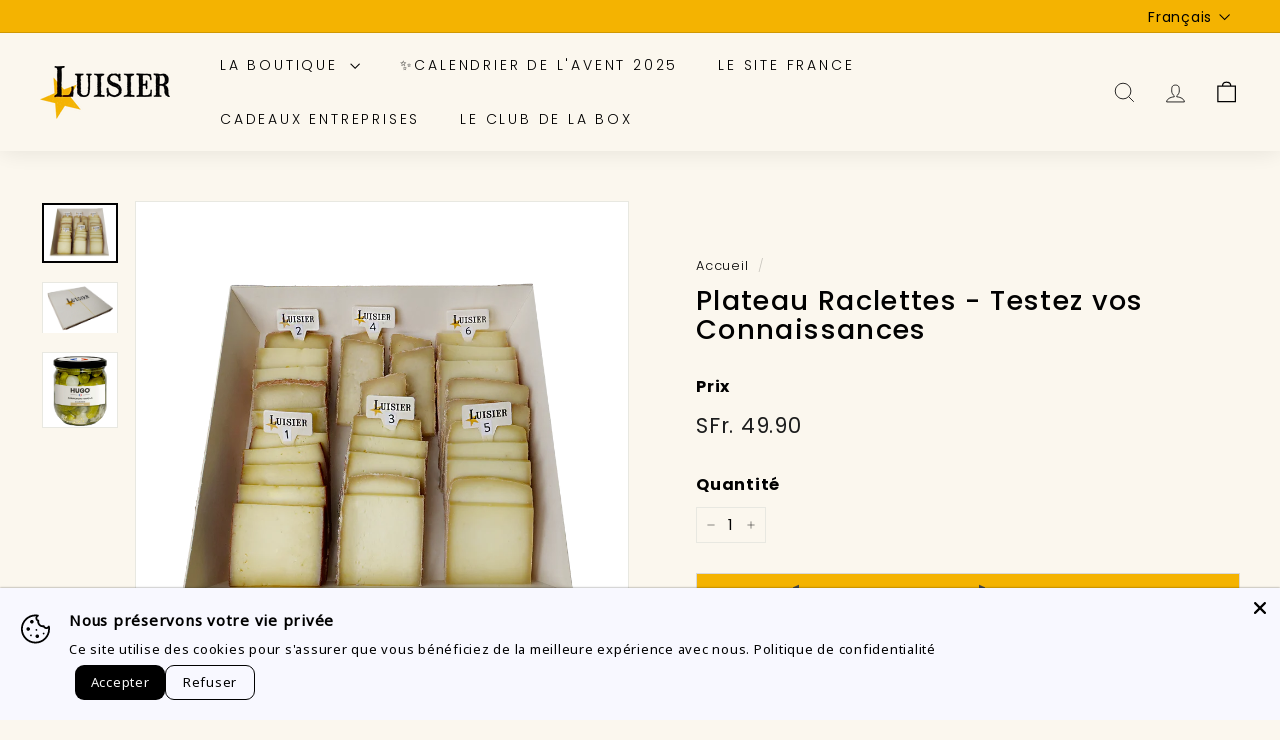

--- FILE ---
content_type: text/html; charset=utf-8
request_url: https://luisier-affineur.ch/products/plateau-raclettes-testez-vos-connaissances
body_size: 43330
content:
<!doctype html>
<html class="no-js" lang="fr" dir="ltr">
<head>
  <meta charset="utf-8">
  <meta http-equiv="X-UA-Compatible" content="IE=edge,chrome=1">
  <meta name="viewport" content="width=device-width,initial-scale=1">
  <meta name="theme-color" content="#111111">
  <link rel="canonical" href="https://luisier-affineur.ch/products/plateau-raclettes-testez-vos-connaissances">
  <link rel="preload" as="script" href="//luisier-affineur.ch/cdn/shop/t/5/assets/theme.js?v=180433982313820598351684766842">
  <link rel="preconnect" href="https://cdn.shopify.com" crossorigin>
  <link rel="preconnect" href="https://fonts.shopifycdn.com" crossorigin>
  <link rel="dns-prefetch" href="https://productreviews.shopifycdn.com">
  <link rel="dns-prefetch" href="https://ajax.googleapis.com">
  <link rel="dns-prefetch" href="https://maps.googleapis.com">
  <link rel="dns-prefetch" href="https://maps.gstatic.com"><link rel="shortcut icon" href="//luisier-affineur.ch/cdn/shop/files/luisier_AFFINEUR_flaticon_32x32.png?v=1713354938" type="image/png" /><title>Plateau Raclettes - Testez vos Connaissances
&ndash; Luisier-Affineur
</title>
<meta name="description" content="Testez vos connaissances en terme de raclette en devinant le type de raclette. Nature ? Au lait de vache ? Fabriqué en altitude ? Chaque convive (jusqu&#39;à 5 personnes) recevra une carte où inscrire sa réponse. Le gagnant est la personne qui aura deviné le + de raclettes. Inclus dans ce plateau: 👉🏼Environ 1.2KG de fromag"><meta property="og:site_name" content="Luisier-Affineur">
  <meta property="og:url" content="https://luisier-affineur.ch/products/plateau-raclettes-testez-vos-connaissances">
  <meta property="og:title" content="Plateau Raclettes - Testez vos Connaissances">
  <meta property="og:type" content="product">
  <meta property="og:description" content="Testez vos connaissances en terme de raclette en devinant le type de raclette. Nature ? Au lait de vache ? Fabriqué en altitude ? Chaque convive (jusqu&#39;à 5 personnes) recevra une carte où inscrire sa réponse. Le gagnant est la personne qui aura deviné le + de raclettes. Inclus dans ce plateau: 👉🏼Environ 1.2KG de fromag"><meta property="og:image" content="http://luisier-affineur.ch/cdn/shop/products/plateauracletteluisierjeu6sortesl.png?v=1677430189">
    <meta property="og:image:secure_url" content="https://luisier-affineur.ch/cdn/shop/products/plateauracletteluisierjeu6sortesl.png?v=1677430189">
    <meta property="og:image:width" content="2435">
    <meta property="og:image:height" content="1917"><meta name="twitter:site" content="@luisieraffineur">
  <meta name="twitter:card" content="summary_large_image">
  <meta name="twitter:title" content="Plateau Raclettes - Testez vos Connaissances">
  <meta name="twitter:description" content="Testez vos connaissances en terme de raclette en devinant le type de raclette. Nature ? Au lait de vache ? Fabriqué en altitude ? Chaque convive (jusqu&#39;à 5 personnes) recevra une carte où inscrire sa réponse. Le gagnant est la personne qui aura deviné le + de raclettes. Inclus dans ce plateau: 👉🏼Environ 1.2KG de fromag">
<style data-shopify>@font-face {
  font-family: Poppins;
  font-weight: 500;
  font-style: normal;
  font-display: swap;
  src: url("//luisier-affineur.ch/cdn/fonts/poppins/poppins_n5.ad5b4b72b59a00358afc706450c864c3c8323842.woff2") format("woff2"),
       url("//luisier-affineur.ch/cdn/fonts/poppins/poppins_n5.33757fdf985af2d24b32fcd84c9a09224d4b2c39.woff") format("woff");
}

  @font-face {
  font-family: Poppins;
  font-weight: 300;
  font-style: normal;
  font-display: swap;
  src: url("//luisier-affineur.ch/cdn/fonts/poppins/poppins_n3.05f58335c3209cce17da4f1f1ab324ebe2982441.woff2") format("woff2"),
       url("//luisier-affineur.ch/cdn/fonts/poppins/poppins_n3.6971368e1f131d2c8ff8e3a44a36b577fdda3ff5.woff") format("woff");
}


  @font-face {
  font-family: Poppins;
  font-weight: 600;
  font-style: normal;
  font-display: swap;
  src: url("//luisier-affineur.ch/cdn/fonts/poppins/poppins_n6.aa29d4918bc243723d56b59572e18228ed0786f6.woff2") format("woff2"),
       url("//luisier-affineur.ch/cdn/fonts/poppins/poppins_n6.5f815d845fe073750885d5b7e619ee00e8111208.woff") format("woff");
}

  @font-face {
  font-family: Poppins;
  font-weight: 300;
  font-style: italic;
  font-display: swap;
  src: url("//luisier-affineur.ch/cdn/fonts/poppins/poppins_i3.8536b4423050219f608e17f134fe9ea3b01ed890.woff2") format("woff2"),
       url("//luisier-affineur.ch/cdn/fonts/poppins/poppins_i3.0f4433ada196bcabf726ed78f8e37e0995762f7f.woff") format("woff");
}

  @font-face {
  font-family: Poppins;
  font-weight: 600;
  font-style: italic;
  font-display: swap;
  src: url("//luisier-affineur.ch/cdn/fonts/poppins/poppins_i6.bb8044d6203f492888d626dafda3c2999253e8e9.woff2") format("woff2"),
       url("//luisier-affineur.ch/cdn/fonts/poppins/poppins_i6.e233dec1a61b1e7dead9f920159eda42280a02c3.woff") format("woff");
}

</style><link href="//luisier-affineur.ch/cdn/shop/t/5/assets/theme.css?v=115322079159577893511698117496" rel="stylesheet" type="text/css" media="all" />
  <link href="//luisier-affineur.ch/cdn/shop/t/5/assets/next.css?v=17560006990884866511684766865" rel="stylesheet" type="text/css" media="all" />
<style data-shopify>:root {
    --typeHeaderPrimary: Poppins;
    --typeHeaderFallback: sans-serif;
    --typeHeaderSize: 32px;
    --typeHeaderWeight: 500;
    --typeHeaderLineHeight: 1.1;
    --typeHeaderSpacing: 0.05em;

    --typeBasePrimary:Poppins;
    --typeBaseFallback:sans-serif;
    --typeBaseSize: 15px;
    --typeBaseWeight: 300;
    --typeBaseSpacing: 0.05em;
    --typeBaseLineHeight: 1.6;

    --colorSmallImageBg: #ffffff;
    --colorSmallImageBgDark: #f7f7f7;
    --colorLargeImageBg: #0f0f0f;
    --colorLargeImageBgLight: #303030;

    --iconWeight: 3px;
    --iconLinecaps: miter;

    
      --buttonRadius: 0;
      --btnPadding: 11px 20px;
    

    
      --roundness: 0;
    

    
      --gridThickness: 0;
    

    --productTileMargin: 10%;
    --collectionTileMargin: 15%;

    --swatchSize: 40px;
  }

  @media screen and (max-width: 768px) {
    :root {
      --typeBaseSize: 13px;

      
        --roundness: 0;
        --btnPadding: 9px 17px;
      
    }
  }</style><script>
    document.documentElement.className = document.documentElement.className.replace('no-js', 'js');

    window.theme = window.theme || {};
    theme.routes = {
      home: "/",
      collections: "/collections",
      cart: "/cart.js",
      cartPage: "/cart",
      cartAdd: "/cart/add.js",
      cartChange: "/cart/change.js",
      search: "/search",
      predictiveSearch: "/search/suggest"
    };

    theme.strings = {
      soldOut: "Épuisé",
      unavailable: "Non disponible",
      inStockLabel: "En stock",
      oneStockLabel: "[count] en stock",
      otherStockLabel: "[count] en stock",
      willNotShipUntil: "Sera expédié après [date]",
      willBeInStockAfter: "Sera en stock à compter de [date]",
      waitingForStock: "Inventaire sur le chemin",
      savePrice: "Épargnez [saved_amount]",
      cartEmpty: "Votre panier est vide.",
      cartTermsConfirmation: "Vous devez accepter les termes et conditions de vente pour vérifier",
      searchCollections: "Collections",
      searchPages: "Pages",
      searchArticles: "Des articles",
      maxQuantity: "Vous ne pouvez avoir que [quantity] de [title] dans votre panier."
    };
    theme.settings = {
      cartType: "dropdown",
      isCustomerTemplate: false,
      moneyFormat: "SFr. {{amount}}",
      saveType: "dollar",
      productImageSize: "square",
      productImageCover: false,
      predictiveSearch: true,
      predictiveSearchType: null,
      superScriptSetting: true,
      superScriptPrice: false,
      quickView: true,
      quickAdd: true,
      themeName: 'Expanse',
      themeVersion: "4.3.4"
    };
  </script>

  <script>window.performance && window.performance.mark && window.performance.mark('shopify.content_for_header.start');</script><meta name="google-site-verification" content="eVWrCejEJWuvhQl2no9B0F2xQpLw8a8oDA5h6J1sQZw">
<meta name="google-site-verification" content="qOSZqPOZWcvcebOsNQ6gu7idwUxrwGqv_t8kXLzfo5Y">
<meta id="shopify-digital-wallet" name="shopify-digital-wallet" content="/51613139118/digital_wallets/dialog">
<meta name="shopify-checkout-api-token" content="d122c89d1b6a22b1b6db63c3733eb08c">
<link rel="alternate" hreflang="x-default" href="https://luisier-affineur.ch/products/plateau-raclettes-testez-vos-connaissances">
<link rel="alternate" hreflang="fr" href="https://luisier-affineur.ch/products/plateau-raclettes-testez-vos-connaissances">
<link rel="alternate" hreflang="de" href="https://luisier-affineur.ch/de/products/plateau-raclettes-testez-vos-connaissances">
<link rel="alternate" hreflang="it" href="https://luisier-affineur.ch/it/products/plateau-raclettes-testez-vos-connaissances">
<link rel="alternate" type="application/json+oembed" href="https://luisier-affineur.ch/products/plateau-raclettes-testez-vos-connaissances.oembed">
<script async="async" src="/checkouts/internal/preloads.js?locale=fr-CH"></script>
<script id="apple-pay-shop-capabilities" type="application/json">{"shopId":51613139118,"countryCode":"CH","currencyCode":"CHF","merchantCapabilities":["supports3DS"],"merchantId":"gid:\/\/shopify\/Shop\/51613139118","merchantName":"Luisier-Affineur","requiredBillingContactFields":["postalAddress","email","phone"],"requiredShippingContactFields":["postalAddress","email","phone"],"shippingType":"shipping","supportedNetworks":["visa","masterCard","amex"],"total":{"type":"pending","label":"Luisier-Affineur","amount":"1.00"},"shopifyPaymentsEnabled":true,"supportsSubscriptions":true}</script>
<script id="shopify-features" type="application/json">{"accessToken":"d122c89d1b6a22b1b6db63c3733eb08c","betas":["rich-media-storefront-analytics"],"domain":"luisier-affineur.ch","predictiveSearch":true,"shopId":51613139118,"locale":"fr"}</script>
<script>var Shopify = Shopify || {};
Shopify.shop = "luisier-affineur.myshopify.com";
Shopify.locale = "fr";
Shopify.currency = {"active":"CHF","rate":"1.0"};
Shopify.country = "CH";
Shopify.theme = {"name":"Expanse","id":137782526201,"schema_name":"Expanse","schema_version":"4.3.4","theme_store_id":902,"role":"main"};
Shopify.theme.handle = "null";
Shopify.theme.style = {"id":null,"handle":null};
Shopify.cdnHost = "luisier-affineur.ch/cdn";
Shopify.routes = Shopify.routes || {};
Shopify.routes.root = "/";</script>
<script type="module">!function(o){(o.Shopify=o.Shopify||{}).modules=!0}(window);</script>
<script>!function(o){function n(){var o=[];function n(){o.push(Array.prototype.slice.apply(arguments))}return n.q=o,n}var t=o.Shopify=o.Shopify||{};t.loadFeatures=n(),t.autoloadFeatures=n()}(window);</script>
<script id="shop-js-analytics" type="application/json">{"pageType":"product"}</script>
<script defer="defer" async type="module" src="//luisier-affineur.ch/cdn/shopifycloud/shop-js/modules/v2/client.init-shop-cart-sync_BcDpqI9l.fr.esm.js"></script>
<script defer="defer" async type="module" src="//luisier-affineur.ch/cdn/shopifycloud/shop-js/modules/v2/chunk.common_a1Rf5Dlz.esm.js"></script>
<script defer="defer" async type="module" src="//luisier-affineur.ch/cdn/shopifycloud/shop-js/modules/v2/chunk.modal_Djra7sW9.esm.js"></script>
<script type="module">
  await import("//luisier-affineur.ch/cdn/shopifycloud/shop-js/modules/v2/client.init-shop-cart-sync_BcDpqI9l.fr.esm.js");
await import("//luisier-affineur.ch/cdn/shopifycloud/shop-js/modules/v2/chunk.common_a1Rf5Dlz.esm.js");
await import("//luisier-affineur.ch/cdn/shopifycloud/shop-js/modules/v2/chunk.modal_Djra7sW9.esm.js");

  window.Shopify.SignInWithShop?.initShopCartSync?.({"fedCMEnabled":true,"windoidEnabled":true});

</script>
<script>(function() {
  var isLoaded = false;
  function asyncLoad() {
    if (isLoaded) return;
    isLoaded = true;
    var urls = ["https:\/\/sdks.automizely.com\/conversions\/v1\/conversions.js?app_connection_id=ff30fc8bd23749faaf572246881eae4e\u0026mapped_org_id=93eceb2259be6dc7116eb743ad9560d3_v1\u0026shop=luisier-affineur.myshopify.com","https:\/\/cdn.weglot.com\/weglot_script_tag.js?shop=luisier-affineur.myshopify.com","\/\/cdn.shopify.com\/proxy\/0aaba9aca3d02f47e4d8f74d9c187febf003b12880727f0171f5d3897ffb677b\/obscure-escarpment-2240.herokuapp.com\/js\/best_custom_product_options.js?shop=luisier-affineur.myshopify.com\u0026sp-cache-control=cHVibGljLCBtYXgtYWdlPTkwMA","https:\/\/static.rechargecdn.com\/assets\/js\/widget.min.js?shop=luisier-affineur.myshopify.com","https:\/\/str.rise-ai.com\/?shop=luisier-affineur.myshopify.com","https:\/\/strn.rise-ai.com\/?shop=luisier-affineur.myshopify.com"];
    for (var i = 0; i < urls.length; i++) {
      var s = document.createElement('script');
      s.type = 'text/javascript';
      s.async = true;
      s.src = urls[i];
      var x = document.getElementsByTagName('script')[0];
      x.parentNode.insertBefore(s, x);
    }
  };
  if(window.attachEvent) {
    window.attachEvent('onload', asyncLoad);
  } else {
    window.addEventListener('load', asyncLoad, false);
  }
})();</script>
<script id="__st">var __st={"a":51613139118,"offset":3600,"reqid":"e3109360-7411-4909-bd51-6f430eb62343-1769146623","pageurl":"luisier-affineur.ch\/products\/plateau-raclettes-testez-vos-connaissances","u":"470b091a39b9","p":"product","rtyp":"product","rid":7892839694585};</script>
<script>window.ShopifyPaypalV4VisibilityTracking = true;</script>
<script id="captcha-bootstrap">!function(){'use strict';const t='contact',e='account',n='new_comment',o=[[t,t],['blogs',n],['comments',n],[t,'customer']],c=[[e,'customer_login'],[e,'guest_login'],[e,'recover_customer_password'],[e,'create_customer']],r=t=>t.map((([t,e])=>`form[action*='/${t}']:not([data-nocaptcha='true']) input[name='form_type'][value='${e}']`)).join(','),a=t=>()=>t?[...document.querySelectorAll(t)].map((t=>t.form)):[];function s(){const t=[...o],e=r(t);return a(e)}const i='password',u='form_key',d=['recaptcha-v3-token','g-recaptcha-response','h-captcha-response',i],f=()=>{try{return window.sessionStorage}catch{return}},m='__shopify_v',_=t=>t.elements[u];function p(t,e,n=!1){try{const o=window.sessionStorage,c=JSON.parse(o.getItem(e)),{data:r}=function(t){const{data:e,action:n}=t;return t[m]||n?{data:e,action:n}:{data:t,action:n}}(c);for(const[e,n]of Object.entries(r))t.elements[e]&&(t.elements[e].value=n);n&&o.removeItem(e)}catch(o){console.error('form repopulation failed',{error:o})}}const l='form_type',E='cptcha';function T(t){t.dataset[E]=!0}const w=window,h=w.document,L='Shopify',v='ce_forms',y='captcha';let A=!1;((t,e)=>{const n=(g='f06e6c50-85a8-45c8-87d0-21a2b65856fe',I='https://cdn.shopify.com/shopifycloud/storefront-forms-hcaptcha/ce_storefront_forms_captcha_hcaptcha.v1.5.2.iife.js',D={infoText:'Protégé par hCaptcha',privacyText:'Confidentialité',termsText:'Conditions'},(t,e,n)=>{const o=w[L][v],c=o.bindForm;if(c)return c(t,g,e,D).then(n);var r;o.q.push([[t,g,e,D],n]),r=I,A||(h.body.append(Object.assign(h.createElement('script'),{id:'captcha-provider',async:!0,src:r})),A=!0)});var g,I,D;w[L]=w[L]||{},w[L][v]=w[L][v]||{},w[L][v].q=[],w[L][y]=w[L][y]||{},w[L][y].protect=function(t,e){n(t,void 0,e),T(t)},Object.freeze(w[L][y]),function(t,e,n,w,h,L){const[v,y,A,g]=function(t,e,n){const i=e?o:[],u=t?c:[],d=[...i,...u],f=r(d),m=r(i),_=r(d.filter((([t,e])=>n.includes(e))));return[a(f),a(m),a(_),s()]}(w,h,L),I=t=>{const e=t.target;return e instanceof HTMLFormElement?e:e&&e.form},D=t=>v().includes(t);t.addEventListener('submit',(t=>{const e=I(t);if(!e)return;const n=D(e)&&!e.dataset.hcaptchaBound&&!e.dataset.recaptchaBound,o=_(e),c=g().includes(e)&&(!o||!o.value);(n||c)&&t.preventDefault(),c&&!n&&(function(t){try{if(!f())return;!function(t){const e=f();if(!e)return;const n=_(t);if(!n)return;const o=n.value;o&&e.removeItem(o)}(t);const e=Array.from(Array(32),(()=>Math.random().toString(36)[2])).join('');!function(t,e){_(t)||t.append(Object.assign(document.createElement('input'),{type:'hidden',name:u})),t.elements[u].value=e}(t,e),function(t,e){const n=f();if(!n)return;const o=[...t.querySelectorAll(`input[type='${i}']`)].map((({name:t})=>t)),c=[...d,...o],r={};for(const[a,s]of new FormData(t).entries())c.includes(a)||(r[a]=s);n.setItem(e,JSON.stringify({[m]:1,action:t.action,data:r}))}(t,e)}catch(e){console.error('failed to persist form',e)}}(e),e.submit())}));const S=(t,e)=>{t&&!t.dataset[E]&&(n(t,e.some((e=>e===t))),T(t))};for(const o of['focusin','change'])t.addEventListener(o,(t=>{const e=I(t);D(e)&&S(e,y())}));const B=e.get('form_key'),M=e.get(l),P=B&&M;t.addEventListener('DOMContentLoaded',(()=>{const t=y();if(P)for(const e of t)e.elements[l].value===M&&p(e,B);[...new Set([...A(),...v().filter((t=>'true'===t.dataset.shopifyCaptcha))])].forEach((e=>S(e,t)))}))}(h,new URLSearchParams(w.location.search),n,t,e,['guest_login'])})(!0,!0)}();</script>
<script integrity="sha256-4kQ18oKyAcykRKYeNunJcIwy7WH5gtpwJnB7kiuLZ1E=" data-source-attribution="shopify.loadfeatures" defer="defer" src="//luisier-affineur.ch/cdn/shopifycloud/storefront/assets/storefront/load_feature-a0a9edcb.js" crossorigin="anonymous"></script>
<script data-source-attribution="shopify.dynamic_checkout.dynamic.init">var Shopify=Shopify||{};Shopify.PaymentButton=Shopify.PaymentButton||{isStorefrontPortableWallets:!0,init:function(){window.Shopify.PaymentButton.init=function(){};var t=document.createElement("script");t.src="https://luisier-affineur.ch/cdn/shopifycloud/portable-wallets/latest/portable-wallets.fr.js",t.type="module",document.head.appendChild(t)}};
</script>
<script data-source-attribution="shopify.dynamic_checkout.buyer_consent">
  function portableWalletsHideBuyerConsent(e){var t=document.getElementById("shopify-buyer-consent"),n=document.getElementById("shopify-subscription-policy-button");t&&n&&(t.classList.add("hidden"),t.setAttribute("aria-hidden","true"),n.removeEventListener("click",e))}function portableWalletsShowBuyerConsent(e){var t=document.getElementById("shopify-buyer-consent"),n=document.getElementById("shopify-subscription-policy-button");t&&n&&(t.classList.remove("hidden"),t.removeAttribute("aria-hidden"),n.addEventListener("click",e))}window.Shopify?.PaymentButton&&(window.Shopify.PaymentButton.hideBuyerConsent=portableWalletsHideBuyerConsent,window.Shopify.PaymentButton.showBuyerConsent=portableWalletsShowBuyerConsent);
</script>
<script>
  function portableWalletsCleanup(e){e&&e.src&&console.error("Failed to load portable wallets script "+e.src);var t=document.querySelectorAll("shopify-accelerated-checkout .shopify-payment-button__skeleton, shopify-accelerated-checkout-cart .wallet-cart-button__skeleton"),e=document.getElementById("shopify-buyer-consent");for(let e=0;e<t.length;e++)t[e].remove();e&&e.remove()}function portableWalletsNotLoadedAsModule(e){e instanceof ErrorEvent&&"string"==typeof e.message&&e.message.includes("import.meta")&&"string"==typeof e.filename&&e.filename.includes("portable-wallets")&&(window.removeEventListener("error",portableWalletsNotLoadedAsModule),window.Shopify.PaymentButton.failedToLoad=e,"loading"===document.readyState?document.addEventListener("DOMContentLoaded",window.Shopify.PaymentButton.init):window.Shopify.PaymentButton.init())}window.addEventListener("error",portableWalletsNotLoadedAsModule);
</script>

<script type="module" src="https://luisier-affineur.ch/cdn/shopifycloud/portable-wallets/latest/portable-wallets.fr.js" onError="portableWalletsCleanup(this)" crossorigin="anonymous"></script>
<script nomodule>
  document.addEventListener("DOMContentLoaded", portableWalletsCleanup);
</script>

<link id="shopify-accelerated-checkout-styles" rel="stylesheet" media="screen" href="https://luisier-affineur.ch/cdn/shopifycloud/portable-wallets/latest/accelerated-checkout-backwards-compat.css" crossorigin="anonymous">
<style id="shopify-accelerated-checkout-cart">
        #shopify-buyer-consent {
  margin-top: 1em;
  display: inline-block;
  width: 100%;
}

#shopify-buyer-consent.hidden {
  display: none;
}

#shopify-subscription-policy-button {
  background: none;
  border: none;
  padding: 0;
  text-decoration: underline;
  font-size: inherit;
  cursor: pointer;
}

#shopify-subscription-policy-button::before {
  box-shadow: none;
}

      </style>

<script>window.performance && window.performance.mark && window.performance.mark('shopify.content_for_header.end');</script>

  <script src="//luisier-affineur.ch/cdn/shop/t/5/assets/vendor-scripts-v2.js?v=28795867768355101311684766842" defer="defer"></script>
  <script src="//luisier-affineur.ch/cdn/shop/t/5/assets/theme.js?v=180433982313820598351684766842" defer="defer"></script>
  <script src="//luisier-affineur.ch/cdn/shop/t/5/assets/next.js?v=131372909002363781041684766841" defer="defer"></script>
<link rel="alternate" hreflang="fr" href="https://luisier-affineur.ch/products/plateau-raclettes-testez-vos-connaissances">




<!--Start Weglot Script-->
<script src="https://cdn.weglot.com/weglot.min.js"></script>
<script id="has-script-tags">Weglot.initialize({ api_key:"wg_78b803bd0a1f76a3dc913ef5dc1558f69" });</script>
<!--End Weglot Script-->

<!-- BEGIN app block: shopify://apps/gift-card-hero-all-in-one/blocks/app-embed/57babc6a-ae2b-46cf-b565-dd8395b0276b --><!-- BEGIN app snippet: gift-hero-snippet -->

<script async>
  (function() {
    window.ScCommon = {
      shop: {
        moneyFormat: window?.GiftCardHeroCustom?.moneyFormat || 'SFr. {{amount}}',
        customer: null,
      },
    };
    
      window.GiftCardHero = {
        common: {
          translations: {
            preview: 'Preview',
            mycards: 'Mes cartes-cadeaux',
            account: 'Mon compte',
            details: 'Détails',
            noRegisteredCards: 'No registered gift cards',
            checkBalance: 'Vérifier l\'équilibre',
            customAmount: 'Personnalisé',
            giftCard: 'Carte-cadeau',
            expiresOn: 'Expire le {{ expiry }}',
          },
        },
        shop: {
          items: [],
          currency: 'CHF',
          mainCurrency: 'CHF',
        },
        balance: {
          design: {"checkerBtnBg":"#8533fc","checkerBtnColor":"#ffffff","checkerModalBorderRadius":5,"checkerButtonBorderRadius":36,"checkerModalBg":"#ffffff","bubbleBg":"#ffce33","bubbleColor":"#0D0D2A","bubbleBorderRadius":5,"textColor":"#000000","inputBg":"#ffffff","inputBorderRadius":2,"inputBorderColor":"#acacac","inputColor":"#000000","submitBg":"#000000","submitBorder":"#000000","submitBorderRadius":2,"submitColor":"#ffffff","findBtnBg":"#4e63df","findBtnBorder":"#4e63df","findBtnColor":"#ffffff","fintBtnRadius":6,"progressBg":"#d5dae3","progressRadius":10,"applyBg":"#D4D8EF","applyColor":"#242445","applyRadius":6},
          translations: {
            'fr': {"checkerBtnText":"VÉRIFICATION DU SOLDE DE LA CARTE-CADEAU","inputLabel":"Échangez ou vérifiez le solde des cartes-cadeaux","submitLabel":"Vérifier","placeholder":"Entrez votre code cadeau ici","more":"Trouver des produits à un prix similaire","cartSubotal":"Sous-total panier: ","usedBalance":"Solde appliqué:","unusedBalance":"Solde non appliqué:","cardBalance":"Solde de la carte-cadeau","apply":"Appliquer le solde à un panier","notFound":"Carte-cadeau non trouvée"} || {"checkerBtnText":"GIFT CARD BALANCE CHECK","inputLabel":"Redeem or check balance of gift cards","submitLabel":"Check","placeholder":"Enter your gift code here","more":"Find products at a similar price","cartSubotal":"Cart subtotal: ","usedBalance":"Applied balance:","unusedBalance":"Unapplied balance:","cardBalance":"Gift card balance","apply":"Apply balance to a cart","notFound":"Gift card not found"},
          },
        },
        settings: {"balance":{"enabled":false,"recommendProducts":true,"showProgressCart":true,"showBubble":true,"showProgressTime":"4","allowApply":true,"showProgress":true,"allowMultiple":true,"showWidget":"5","title":"Gift card balance check","beforeText":"\u003cp\u003eNot sure how much let on your gift card? Enter you gift card number in the input field below in order to check your gift card balance.\u003c\/p\u003e","afterText":"\u003ch3\u003e\u003cstrong\u003eAdditional information\u003c\/strong\u003e\u003c\/h3\u003e\u003cul\u003e\u003cli\u003eYou may apply your gift card at a checkout page.\u003c\/li\u003e\u003cli\u003eYou may use your gift card multiple times if your gift card has a remaining balance.\u003c\/li\u003e\u003cli\u003eYou may apply multiple gift cards at a checkout page.\u003c\/li\u003e\u003cli\u003eYou can't use a gift card to buy another gift card.\u003c\/li\u003e\u003c\/ul\u003e\u003cp\u003e\u003cbr\u003e\u003c\/p\u003e","version":"v2"}},
        isGiftProduct: false,
        productId: 7892839694585,
        img: 'products/plateauracletteluisierjeu6sortesl.png',
        options: [{"name":"Title","position":1,"values":["Default Title"]}],
        hideMyGiftcards: false,
        giftcards: false,
      };
    
    
  })();
</script>


<!-- END app snippet -->






  
  <script
    src="https://cdn.shopify.com/extensions/019bda79-5636-71a3-8356-fee1d27cd556/giftcard-hero-443/assets/storefront.min.js"
    defer
    data-cmp-ignore
    data-cmp-ab="2"
    data-cookieconsent="ignore"></script>
  





<!-- END app block --><!-- BEGIN app block: shopify://apps/klaviyo-email-marketing-sms/blocks/klaviyo-onsite-embed/2632fe16-c075-4321-a88b-50b567f42507 -->












  <script async src="https://static.klaviyo.com/onsite/js/UrpHSZ/klaviyo.js?company_id=UrpHSZ"></script>
  <script>!function(){if(!window.klaviyo){window._klOnsite=window._klOnsite||[];try{window.klaviyo=new Proxy({},{get:function(n,i){return"push"===i?function(){var n;(n=window._klOnsite).push.apply(n,arguments)}:function(){for(var n=arguments.length,o=new Array(n),w=0;w<n;w++)o[w]=arguments[w];var t="function"==typeof o[o.length-1]?o.pop():void 0,e=new Promise((function(n){window._klOnsite.push([i].concat(o,[function(i){t&&t(i),n(i)}]))}));return e}}})}catch(n){window.klaviyo=window.klaviyo||[],window.klaviyo.push=function(){var n;(n=window._klOnsite).push.apply(n,arguments)}}}}();</script>

  
    <script id="viewed_product">
      if (item == null) {
        var _learnq = _learnq || [];

        var MetafieldReviews = null
        var MetafieldYotpoRating = null
        var MetafieldYotpoCount = null
        var MetafieldLooxRating = null
        var MetafieldLooxCount = null
        var okendoProduct = null
        var okendoProductReviewCount = null
        var okendoProductReviewAverageValue = null
        try {
          // The following fields are used for Customer Hub recently viewed in order to add reviews.
          // This information is not part of __kla_viewed. Instead, it is part of __kla_viewed_reviewed_items
          MetafieldReviews = {};
          MetafieldYotpoRating = null
          MetafieldYotpoCount = null
          MetafieldLooxRating = null
          MetafieldLooxCount = null

          okendoProduct = null
          // If the okendo metafield is not legacy, it will error, which then requires the new json formatted data
          if (okendoProduct && 'error' in okendoProduct) {
            okendoProduct = null
          }
          okendoProductReviewCount = okendoProduct ? okendoProduct.reviewCount : null
          okendoProductReviewAverageValue = okendoProduct ? okendoProduct.reviewAverageValue : null
        } catch (error) {
          console.error('Error in Klaviyo onsite reviews tracking:', error);
        }

        var item = {
          Name: "Plateau Raclettes - Testez vos Connaissances",
          ProductID: 7892839694585,
          Categories: ["Hugo_Offre","Tous les produits"],
          ImageURL: "https://luisier-affineur.ch/cdn/shop/products/plateauracletteluisierjeu6sortesl_grande.png?v=1677430189",
          URL: "https://luisier-affineur.ch/products/plateau-raclettes-testez-vos-connaissances",
          Brand: "luisier-affineur",
          Price: "SFr. 49.90",
          Value: "49.90",
          CompareAtPrice: "SFr. 0.00"
        };
        _learnq.push(['track', 'Viewed Product', item]);
        _learnq.push(['trackViewedItem', {
          Title: item.Name,
          ItemId: item.ProductID,
          Categories: item.Categories,
          ImageUrl: item.ImageURL,
          Url: item.URL,
          Metadata: {
            Brand: item.Brand,
            Price: item.Price,
            Value: item.Value,
            CompareAtPrice: item.CompareAtPrice
          },
          metafields:{
            reviews: MetafieldReviews,
            yotpo:{
              rating: MetafieldYotpoRating,
              count: MetafieldYotpoCount,
            },
            loox:{
              rating: MetafieldLooxRating,
              count: MetafieldLooxCount,
            },
            okendo: {
              rating: okendoProductReviewAverageValue,
              count: okendoProductReviewCount,
            }
          }
        }]);
      }
    </script>
  




  <script>
    window.klaviyoReviewsProductDesignMode = false
  </script>







<!-- END app block --><!-- BEGIN app block: shopify://apps/vo-product-options/blocks/embed-block/430cbd7b-bd20-4c16-ba41-db6f4c645164 --><script>var bcpo_product={"id":7892839694585,"title":"Plateau Raclettes - Testez vos Connaissances","handle":"plateau-raclettes-testez-vos-connaissances","description":"\u003ch3 data-mce-fragment=\"1\"\u003e\n\u003cspan style=\"color: #9f8105;\"\u003e Testez vos connaissances en terme de raclette en devinant le type de raclette. Nature ? Au lait de vache ? Fabriqué en altitude ?\u003c\/span\u003e\u003cbr\u003e\n\u003c\/h3\u003e\n\u003ch3\u003e\u003cspan style=\"color: #9f8105;\"\u003eChaque convive (jusqu'à 5 personnes) recevra une carte où inscrire sa réponse. Le gagnant est la personne qui aura deviné le + de raclettes.\u003c\/span\u003e\u003c\/h3\u003e\n\u003ch3 data-mce-fragment=\"1\"\u003e\u003c\/h3\u003e\n\u003ch3\u003e\u003cspan style=\"text-decoration: underline;\"\u003eInclus dans ce plateau:\u003c\/span\u003e\u003c\/h3\u003e\n\u003ch4 data-mce-fragment=\"1\"\u003e\n\u003cmeta charset=\"UTF-8\"\u003e \u003cspan\u003e👉🏼E\u003c\/span\u003e\u003cspan\u003environ 1.2KG\u003c\/span\u003e\u003cspan\u003e de fromage (idéal pour 5 personnes). 5 tranches de chaque \u003c\/span\u003e\u003cspan\u003eraclette\u003c\/span\u003e\u003cspan\u003e (6 sortes)\u003c\/span\u003e\n\u003c\/h4\u003e\n\u003ch4 data-mce-fragment=\"1\"\u003e\u003cspan\u003e🟨Coffret en bois Luisier\u003c\/span\u003e\u003c\/h4\u003e\n\u003ch4 data-mce-fragment=\"1\"\u003e📜Réponses et descriptifs des raclettes avec 5 cartes de réponses\u003c\/h4\u003e\n\u003ch4 data-mce-fragment=\"1\"\u003e ▽étiquettes en bois avec le numéro et le nom de la raclette au dos (à retourner une fois deviné)\u003c\/h4\u003e\n\u003ch4 data-mce-fragment=\"1\"\u003e🥒Pot de cornichons français offert par HUGO\u003c\/h4\u003e\n\u003ch4 data-mce-fragment=\"1\"\u003e🧳Sac isotherme Luisier\u003c\/h4\u003e\n\u003cp\u003e \u003c\/p\u003e\n\u003ch4 data-mce-fragment=\"1\"\u003e\u003cspan style=\"color: #ff2a00;\"\u003e📦Frais de port offert\u003c\/span\u003e\u003c\/h4\u003e\n\u003ch4\u003e\u003cspan style=\"color: #ff2a00;\" color=\"#ff2a00\"\u003e=\u0026gt; Expédition des plateaux le jeudi 2 pour \u003cspan style=\"caret-color: #ff2a00;\"\u003eréception\u003c\/span\u003e le vendredi 3 mars.\u003c\/span\u003e\u003c\/h4\u003e\n\u003cp\u003e\u003cspan style=\"color: #ff2a00;\" color=\"#ff2a00\"\u003e\u003cimg height=\"454\" width=\"454\" src=\"https:\/\/cdn.shopify.com\/s\/files\/1\/0516\/1313\/9118\/files\/Feuilledesreponsesetdescriptifsdesraclettes_480x480.gif?v=1677431420\" alt=\"\"\u003e\u003c\/span\u003e\u003c\/p\u003e\n\u003cp data-mce-fragment=\"1\"\u003e\u003cimg alt=\"\" src=\"https:\/\/cdn.shopify.com\/s\/files\/1\/0516\/1313\/9118\/files\/plateauracletteluisierjeu6sortesl_480x480.png?v=1677430179\"\u003e\u003c\/p\u003e\n\u003cp data-mce-fragment=\"1\"\u003e\u003cimg alt=\"\" src=\"https:\/\/cdn.shopify.com\/s\/files\/1\/0516\/1313\/9118\/files\/le-cornichon-francais-au-vinaigreLUISIER_480x480.png?v=1677430201\" width=\"320\" height=\"320\"\u003e\u003c\/p\u003e\n\u003cp data-mce-fragment=\"1\"\u003e\u003cimg alt=\"\" src=\"https:\/\/cdn.shopify.com\/s\/files\/1\/0516\/1313\/9118\/files\/plateauraclonettejeu6sortescouvercleluisier_480x480.png?v=1677430223\"\u003e\u003c\/p\u003e\n\u003cp data-mce-fragment=\"1\"\u003e\u003cimg alt=\"\" src=\"https:\/\/cdn.shopify.com\/s\/files\/1\/0516\/1313\/9118\/files\/sacisotherme_480x480.gif?v=1677431673\" width=\"358\" height=\"358\"\u003e\u003c\/p\u003e\n\u003cp data-mce-fragment=\"1\"\u003eÀ accompagner idéalement avec des pommes de terres (250gr chacun) et cornichons.\u003c\/p\u003e\n\u003cp data-mce-fragment=\"1\"\u003e✅À conserver au frigo et consommer dans les 2 semaines\u003c\/p\u003e\n\u003cp data-mce-fragment=\"1\"\u003e\u003cspan data-mce-fragment=\"1\"\u003e🥛Fromages au lait cru.\u003c\/span\u003e\u003c\/p\u003e\n\u003cp data-mce-fragment=\"1\"\u003e\u003cspan data-mce-fragment=\"1\"\u003e➡Tous nos fromages sont affinés dans notre cave bicentenaire au cœur du Valais.\u003c\/span\u003e\u003c\/p\u003e\n\u003cp data-mce-fragment=\"1\"\u003e\u003cspan data-mce-fragment=\"1\"\u003e❗️\u003cspan style=\"color: #ff2a00;\"\u003eContient uniquement du lait (et les ingrédients pour fabriquer du fromage) mais peut contenir du lait d'autres animaux. Si vous avez des allergies à d'autres type de lait, merci de ne pas participer à la dégustation.\u003c\/span\u003e\u003c\/span\u003e\u003c\/p\u003e","published_at":"2023-02-26T17:51:00+01:00","created_at":"2023-02-26T17:10:13+01:00","vendor":"luisier-affineur","type":"","tags":["coffret","raclette"],"price":4990,"price_min":4990,"price_max":4990,"available":false,"price_varies":false,"compare_at_price":null,"compare_at_price_min":0,"compare_at_price_max":0,"compare_at_price_varies":false,"variants":[{"id":43715484844281,"title":"Default Title","option1":"Default Title","option2":null,"option3":null,"sku":"","requires_shipping":true,"taxable":true,"featured_image":null,"available":false,"name":"Plateau Raclettes - Testez vos Connaissances","public_title":null,"options":["Default Title"],"price":4990,"weight":12000000,"compare_at_price":null,"inventory_management":"shopify","barcode":"","requires_selling_plan":false,"selling_plan_allocations":[]}],"images":["\/\/luisier-affineur.ch\/cdn\/shop\/products\/plateauracletteluisierjeu6sortesl.png?v=1677430189","\/\/luisier-affineur.ch\/cdn\/shop\/products\/plateauraclonettejeu6sortescouvercleluisier.png?v=1677430189","\/\/luisier-affineur.ch\/cdn\/shop\/products\/le-cornichon-francais-au-vinaigreLUISIER_1e60b037-a170-4187-93ae-c1f8defb1c33.png?v=1677430189"],"featured_image":"\/\/luisier-affineur.ch\/cdn\/shop\/products\/plateauracletteluisierjeu6sortesl.png?v=1677430189","options":["Title"],"media":[{"alt":null,"id":31469357433081,"position":1,"preview_image":{"aspect_ratio":1.27,"height":1917,"width":2435,"src":"\/\/luisier-affineur.ch\/cdn\/shop\/products\/plateauracletteluisierjeu6sortesl.png?v=1677430189"},"aspect_ratio":1.27,"height":1917,"media_type":"image","src":"\/\/luisier-affineur.ch\/cdn\/shop\/products\/plateauracletteluisierjeu6sortesl.png?v=1677430189","width":2435},{"alt":null,"id":31469300547833,"position":2,"preview_image":{"aspect_ratio":1.492,"height":1810,"width":2701,"src":"\/\/luisier-affineur.ch\/cdn\/shop\/products\/plateauraclonettejeu6sortescouvercleluisier.png?v=1677430189"},"aspect_ratio":1.492,"height":1810,"media_type":"image","src":"\/\/luisier-affineur.ch\/cdn\/shop\/products\/plateauraclonettejeu6sortescouvercleluisier.png?v=1677430189","width":2701},{"alt":null,"id":31469337805049,"position":3,"preview_image":{"aspect_ratio":1.0,"height":508,"width":508,"src":"\/\/luisier-affineur.ch\/cdn\/shop\/products\/le-cornichon-francais-au-vinaigreLUISIER_1e60b037-a170-4187-93ae-c1f8defb1c33.png?v=1677430189"},"aspect_ratio":1.0,"height":508,"media_type":"image","src":"\/\/luisier-affineur.ch\/cdn\/shop\/products\/le-cornichon-francais-au-vinaigreLUISIER_1e60b037-a170-4187-93ae-c1f8defb1c33.png?v=1677430189","width":508}],"requires_selling_plan":false,"selling_plan_groups":[],"content":"\u003ch3 data-mce-fragment=\"1\"\u003e\n\u003cspan style=\"color: #9f8105;\"\u003e Testez vos connaissances en terme de raclette en devinant le type de raclette. Nature ? Au lait de vache ? Fabriqué en altitude ?\u003c\/span\u003e\u003cbr\u003e\n\u003c\/h3\u003e\n\u003ch3\u003e\u003cspan style=\"color: #9f8105;\"\u003eChaque convive (jusqu'à 5 personnes) recevra une carte où inscrire sa réponse. Le gagnant est la personne qui aura deviné le + de raclettes.\u003c\/span\u003e\u003c\/h3\u003e\n\u003ch3 data-mce-fragment=\"1\"\u003e\u003c\/h3\u003e\n\u003ch3\u003e\u003cspan style=\"text-decoration: underline;\"\u003eInclus dans ce plateau:\u003c\/span\u003e\u003c\/h3\u003e\n\u003ch4 data-mce-fragment=\"1\"\u003e\n\u003cmeta charset=\"UTF-8\"\u003e \u003cspan\u003e👉🏼E\u003c\/span\u003e\u003cspan\u003environ 1.2KG\u003c\/span\u003e\u003cspan\u003e de fromage (idéal pour 5 personnes). 5 tranches de chaque \u003c\/span\u003e\u003cspan\u003eraclette\u003c\/span\u003e\u003cspan\u003e (6 sortes)\u003c\/span\u003e\n\u003c\/h4\u003e\n\u003ch4 data-mce-fragment=\"1\"\u003e\u003cspan\u003e🟨Coffret en bois Luisier\u003c\/span\u003e\u003c\/h4\u003e\n\u003ch4 data-mce-fragment=\"1\"\u003e📜Réponses et descriptifs des raclettes avec 5 cartes de réponses\u003c\/h4\u003e\n\u003ch4 data-mce-fragment=\"1\"\u003e ▽étiquettes en bois avec le numéro et le nom de la raclette au dos (à retourner une fois deviné)\u003c\/h4\u003e\n\u003ch4 data-mce-fragment=\"1\"\u003e🥒Pot de cornichons français offert par HUGO\u003c\/h4\u003e\n\u003ch4 data-mce-fragment=\"1\"\u003e🧳Sac isotherme Luisier\u003c\/h4\u003e\n\u003cp\u003e \u003c\/p\u003e\n\u003ch4 data-mce-fragment=\"1\"\u003e\u003cspan style=\"color: #ff2a00;\"\u003e📦Frais de port offert\u003c\/span\u003e\u003c\/h4\u003e\n\u003ch4\u003e\u003cspan style=\"color: #ff2a00;\" color=\"#ff2a00\"\u003e=\u0026gt; Expédition des plateaux le jeudi 2 pour \u003cspan style=\"caret-color: #ff2a00;\"\u003eréception\u003c\/span\u003e le vendredi 3 mars.\u003c\/span\u003e\u003c\/h4\u003e\n\u003cp\u003e\u003cspan style=\"color: #ff2a00;\" color=\"#ff2a00\"\u003e\u003cimg height=\"454\" width=\"454\" src=\"https:\/\/cdn.shopify.com\/s\/files\/1\/0516\/1313\/9118\/files\/Feuilledesreponsesetdescriptifsdesraclettes_480x480.gif?v=1677431420\" alt=\"\"\u003e\u003c\/span\u003e\u003c\/p\u003e\n\u003cp data-mce-fragment=\"1\"\u003e\u003cimg alt=\"\" src=\"https:\/\/cdn.shopify.com\/s\/files\/1\/0516\/1313\/9118\/files\/plateauracletteluisierjeu6sortesl_480x480.png?v=1677430179\"\u003e\u003c\/p\u003e\n\u003cp data-mce-fragment=\"1\"\u003e\u003cimg alt=\"\" src=\"https:\/\/cdn.shopify.com\/s\/files\/1\/0516\/1313\/9118\/files\/le-cornichon-francais-au-vinaigreLUISIER_480x480.png?v=1677430201\" width=\"320\" height=\"320\"\u003e\u003c\/p\u003e\n\u003cp data-mce-fragment=\"1\"\u003e\u003cimg alt=\"\" src=\"https:\/\/cdn.shopify.com\/s\/files\/1\/0516\/1313\/9118\/files\/plateauraclonettejeu6sortescouvercleluisier_480x480.png?v=1677430223\"\u003e\u003c\/p\u003e\n\u003cp data-mce-fragment=\"1\"\u003e\u003cimg alt=\"\" src=\"https:\/\/cdn.shopify.com\/s\/files\/1\/0516\/1313\/9118\/files\/sacisotherme_480x480.gif?v=1677431673\" width=\"358\" height=\"358\"\u003e\u003c\/p\u003e\n\u003cp data-mce-fragment=\"1\"\u003eÀ accompagner idéalement avec des pommes de terres (250gr chacun) et cornichons.\u003c\/p\u003e\n\u003cp data-mce-fragment=\"1\"\u003e✅À conserver au frigo et consommer dans les 2 semaines\u003c\/p\u003e\n\u003cp data-mce-fragment=\"1\"\u003e\u003cspan data-mce-fragment=\"1\"\u003e🥛Fromages au lait cru.\u003c\/span\u003e\u003c\/p\u003e\n\u003cp data-mce-fragment=\"1\"\u003e\u003cspan data-mce-fragment=\"1\"\u003e➡Tous nos fromages sont affinés dans notre cave bicentenaire au cœur du Valais.\u003c\/span\u003e\u003c\/p\u003e\n\u003cp data-mce-fragment=\"1\"\u003e\u003cspan data-mce-fragment=\"1\"\u003e❗️\u003cspan style=\"color: #ff2a00;\"\u003eContient uniquement du lait (et les ingrédients pour fabriquer du fromage) mais peut contenir du lait d'autres animaux. Si vous avez des allergies à d'autres type de lait, merci de ne pas participer à la dégustation.\u003c\/span\u003e\u003c\/span\u003e\u003c\/p\u003e"}; bcpo_product.options_with_values = [{"name":"Title","position":1,"values":["Default Title"]}];  var bcpo_settings=bcpo_settings || {"shop_currency":"CHF","money_format2":"SFr. {{amount}} CHF","money_format_without_currency":"SFr. {{amount}}"};var inventory_quantity = [];inventory_quantity.push(0);if(bcpo_product) { for (var i = 0; i < bcpo_product.variants.length; i += 1) { bcpo_product.variants[i].inventory_quantity = inventory_quantity[i]; }}window.bcpo = window.bcpo || {}; bcpo.cart = {"note":null,"attributes":{},"original_total_price":0,"total_price":0,"total_discount":0,"total_weight":0.0,"item_count":0,"items":[],"requires_shipping":false,"currency":"CHF","items_subtotal_price":0,"cart_level_discount_applications":[],"checkout_charge_amount":0}; bcpo.ogFormData = FormData; bcpo.money_with_currency_format = "SFr. {{amount}} CHF";bcpo.money_format = "SFr. {{amount}}"; if (bcpo_settings) { bcpo_settings.shop_currency = "CHF";} else { var bcpo_settings = {shop_currency: "CHF" }; }</script>


<!-- END app block --><!-- BEGIN app block: shopify://apps/eg-auto-add-to-cart/blocks/app-embed/0f7d4f74-1e89-4820-aec4-6564d7e535d2 -->










  
    <script
      async
      type="text/javascript"
      src="https://cdn.506.io/eg/script.js?shop=luisier-affineur.myshopify.com&v=7"
    ></script>
  



  <meta id="easygift-shop" itemid="c2hvcF8kXzE3NjkxNDY2MjM=" content="{&quot;isInstalled&quot;:true,&quot;installedOn&quot;:&quot;2025-05-06T15:20:23.709Z&quot;,&quot;appVersion&quot;:&quot;3.0&quot;,&quot;subscriptionName&quot;:&quot;Standard&quot;,&quot;cartAnalytics&quot;:true,&quot;freeTrialEndsOn&quot;:null,&quot;settings&quot;:{&quot;reminderBannerStyle&quot;:{&quot;position&quot;:{&quot;horizontal&quot;:&quot;right&quot;,&quot;vertical&quot;:&quot;bottom&quot;},&quot;imageUrl&quot;:null,&quot;closingMode&quot;:&quot;doNotAutoClose&quot;,&quot;cssStyles&quot;:&quot;&quot;,&quot;displayAfter&quot;:5,&quot;headerText&quot;:&quot;&quot;,&quot;primaryColor&quot;:&quot;#000000&quot;,&quot;reshowBannerAfter&quot;:&quot;everyNewSession&quot;,&quot;selfcloseAfter&quot;:5,&quot;showImage&quot;:false,&quot;subHeaderText&quot;:&quot;&quot;},&quot;addedItemIdentifier&quot;:&quot;_Gifted&quot;,&quot;ignoreOtherAppLineItems&quot;:null,&quot;customVariantsInfoLifetimeMins&quot;:1440,&quot;redirectPath&quot;:null,&quot;ignoreNonStandardCartRequests&quot;:false,&quot;bannerStyle&quot;:{&quot;position&quot;:{&quot;horizontal&quot;:&quot;right&quot;,&quot;vertical&quot;:&quot;bottom&quot;},&quot;cssStyles&quot;:null,&quot;primaryColor&quot;:&quot;#000000&quot;},&quot;themePresetId&quot;:null,&quot;notificationStyle&quot;:{&quot;position&quot;:{&quot;horizontal&quot;:null,&quot;vertical&quot;:null},&quot;primaryColor&quot;:null,&quot;duration&quot;:null,&quot;cssStyles&quot;:null,&quot;hasCustomizations&quot;:false},&quot;fetchCartData&quot;:false,&quot;useLocalStorage&quot;:{&quot;expiryMinutes&quot;:null,&quot;enabled&quot;:false},&quot;popupStyle&quot;:{&quot;primaryColor&quot;:null,&quot;secondaryColor&quot;:null,&quot;cssStyles&quot;:null,&quot;addButtonText&quot;:null,&quot;dismissButtonText&quot;:null,&quot;outOfStockButtonText&quot;:null,&quot;imageUrl&quot;:null,&quot;closeModalOutsideClick&quot;:true,&quot;priceShowZeroDecimals&quot;:true,&quot;hasCustomizations&quot;:false,&quot;showProductLink&quot;:false,&quot;subscriptionLabel&quot;:&quot;Subscription Plan&quot;},&quot;refreshAfterBannerClick&quot;:false,&quot;disableReapplyRules&quot;:false,&quot;disableReloadOnFailedAddition&quot;:false,&quot;autoReloadCartPage&quot;:false,&quot;ajaxRedirectPath&quot;:null,&quot;allowSimultaneousRequests&quot;:false,&quot;applyRulesOnCheckout&quot;:false,&quot;enableCartCtrlOverrides&quot;:true,&quot;customRedirectFromCart&quot;:null,&quot;scriptSettings&quot;:{&quot;branding&quot;:{&quot;removalRequestSent&quot;:null,&quot;show&quot;:false},&quot;productPageRedirection&quot;:{&quot;enabled&quot;:false,&quot;products&quot;:[],&quot;redirectionURL&quot;:&quot;\/&quot;},&quot;debugging&quot;:{&quot;enabled&quot;:false,&quot;enabledOn&quot;:null,&quot;stringifyObj&quot;:false},&quot;customCSS&quot;:null,&quot;fetchProductInfoFromSavedDomain&quot;:false,&quot;enableBuyNowInterceptions&quot;:false,&quot;removeProductsAddedFromExpiredRules&quot;:false,&quot;useFinalPrice&quot;:false,&quot;hideGiftedPropertyText&quot;:false,&quot;fetchCartDataBeforeRequest&quot;:false,&quot;decodePayload&quot;:false,&quot;delayUpdates&quot;:2000,&quot;hideAlertsOnFrontend&quot;:false,&quot;removeEGPropertyFromSplitActionLineItems&quot;:false}},&quot;translations&quot;:null,&quot;defaultLocale&quot;:&quot;fr&quot;,&quot;shopDomain&quot;:&quot;luisier-affineur.ch&quot;}">


<script defer>
  (async function() {
    try {

      const blockVersion = "v3"
      if (blockVersion != "v3") {
        return
      }

      let metaErrorFlag = false;
      if (metaErrorFlag) {
        return
      }

      // Parse metafields as JSON
      const metafields = {};

      // Process metafields in JavaScript
      let savedRulesArray = [];
      for (const [key, value] of Object.entries(metafields)) {
        if (value) {
          for (const prop in value) {
            // avoiding Object.Keys for performance gain -- no need to make an array of keys.
            savedRulesArray.push(value);
            break;
          }
        }
      }

      const metaTag = document.createElement('meta');
      metaTag.id = 'easygift-rules';
      metaTag.content = JSON.stringify(savedRulesArray);
      metaTag.setAttribute('itemid', 'cnVsZXNfJF8xNzY5MTQ2NjIz');

      document.head.appendChild(metaTag);
      } catch (err) {
        
      }
  })();
</script>


  <script
    type="text/javascript"
    defer
  >

    (function () {
      try {
        window.EG_INFO = window.EG_INFO || {};
        var shopInfo = {"isInstalled":true,"installedOn":"2025-05-06T15:20:23.709Z","appVersion":"3.0","subscriptionName":"Standard","cartAnalytics":true,"freeTrialEndsOn":null,"settings":{"reminderBannerStyle":{"position":{"horizontal":"right","vertical":"bottom"},"imageUrl":null,"closingMode":"doNotAutoClose","cssStyles":"","displayAfter":5,"headerText":"","primaryColor":"#000000","reshowBannerAfter":"everyNewSession","selfcloseAfter":5,"showImage":false,"subHeaderText":""},"addedItemIdentifier":"_Gifted","ignoreOtherAppLineItems":null,"customVariantsInfoLifetimeMins":1440,"redirectPath":null,"ignoreNonStandardCartRequests":false,"bannerStyle":{"position":{"horizontal":"right","vertical":"bottom"},"cssStyles":null,"primaryColor":"#000000"},"themePresetId":null,"notificationStyle":{"position":{"horizontal":null,"vertical":null},"primaryColor":null,"duration":null,"cssStyles":null,"hasCustomizations":false},"fetchCartData":false,"useLocalStorage":{"expiryMinutes":null,"enabled":false},"popupStyle":{"primaryColor":null,"secondaryColor":null,"cssStyles":null,"addButtonText":null,"dismissButtonText":null,"outOfStockButtonText":null,"imageUrl":null,"closeModalOutsideClick":true,"priceShowZeroDecimals":true,"hasCustomizations":false,"showProductLink":false,"subscriptionLabel":"Subscription Plan"},"refreshAfterBannerClick":false,"disableReapplyRules":false,"disableReloadOnFailedAddition":false,"autoReloadCartPage":false,"ajaxRedirectPath":null,"allowSimultaneousRequests":false,"applyRulesOnCheckout":false,"enableCartCtrlOverrides":true,"customRedirectFromCart":null,"scriptSettings":{"branding":{"removalRequestSent":null,"show":false},"productPageRedirection":{"enabled":false,"products":[],"redirectionURL":"\/"},"debugging":{"enabled":false,"enabledOn":null,"stringifyObj":false},"customCSS":null,"fetchProductInfoFromSavedDomain":false,"enableBuyNowInterceptions":false,"removeProductsAddedFromExpiredRules":false,"useFinalPrice":false,"hideGiftedPropertyText":false,"fetchCartDataBeforeRequest":false,"decodePayload":false,"delayUpdates":2000,"hideAlertsOnFrontend":false,"removeEGPropertyFromSplitActionLineItems":false}},"translations":null,"defaultLocale":"fr","shopDomain":"luisier-affineur.ch"};
        var productRedirectionEnabled = shopInfo.settings.scriptSettings.productPageRedirection.enabled;
        if (["Unlimited", "Enterprise"].includes(shopInfo.subscriptionName) && productRedirectionEnabled) {
          var products = shopInfo.settings.scriptSettings.productPageRedirection.products;
          if (products.length > 0) {
            var productIds = products.map(function(prod) {
              var productGid = prod.id;
              var productIdNumber = parseInt(productGid.split('/').pop());
              return productIdNumber;
            });
            var productInfo = {"id":7892839694585,"title":"Plateau Raclettes - Testez vos Connaissances","handle":"plateau-raclettes-testez-vos-connaissances","description":"\u003ch3 data-mce-fragment=\"1\"\u003e\n\u003cspan style=\"color: #9f8105;\"\u003e Testez vos connaissances en terme de raclette en devinant le type de raclette. Nature ? Au lait de vache ? Fabriqué en altitude ?\u003c\/span\u003e\u003cbr\u003e\n\u003c\/h3\u003e\n\u003ch3\u003e\u003cspan style=\"color: #9f8105;\"\u003eChaque convive (jusqu'à 5 personnes) recevra une carte où inscrire sa réponse. Le gagnant est la personne qui aura deviné le + de raclettes.\u003c\/span\u003e\u003c\/h3\u003e\n\u003ch3 data-mce-fragment=\"1\"\u003e\u003c\/h3\u003e\n\u003ch3\u003e\u003cspan style=\"text-decoration: underline;\"\u003eInclus dans ce plateau:\u003c\/span\u003e\u003c\/h3\u003e\n\u003ch4 data-mce-fragment=\"1\"\u003e\n\u003cmeta charset=\"UTF-8\"\u003e \u003cspan\u003e👉🏼E\u003c\/span\u003e\u003cspan\u003environ 1.2KG\u003c\/span\u003e\u003cspan\u003e de fromage (idéal pour 5 personnes). 5 tranches de chaque \u003c\/span\u003e\u003cspan\u003eraclette\u003c\/span\u003e\u003cspan\u003e (6 sortes)\u003c\/span\u003e\n\u003c\/h4\u003e\n\u003ch4 data-mce-fragment=\"1\"\u003e\u003cspan\u003e🟨Coffret en bois Luisier\u003c\/span\u003e\u003c\/h4\u003e\n\u003ch4 data-mce-fragment=\"1\"\u003e📜Réponses et descriptifs des raclettes avec 5 cartes de réponses\u003c\/h4\u003e\n\u003ch4 data-mce-fragment=\"1\"\u003e ▽étiquettes en bois avec le numéro et le nom de la raclette au dos (à retourner une fois deviné)\u003c\/h4\u003e\n\u003ch4 data-mce-fragment=\"1\"\u003e🥒Pot de cornichons français offert par HUGO\u003c\/h4\u003e\n\u003ch4 data-mce-fragment=\"1\"\u003e🧳Sac isotherme Luisier\u003c\/h4\u003e\n\u003cp\u003e \u003c\/p\u003e\n\u003ch4 data-mce-fragment=\"1\"\u003e\u003cspan style=\"color: #ff2a00;\"\u003e📦Frais de port offert\u003c\/span\u003e\u003c\/h4\u003e\n\u003ch4\u003e\u003cspan style=\"color: #ff2a00;\" color=\"#ff2a00\"\u003e=\u0026gt; Expédition des plateaux le jeudi 2 pour \u003cspan style=\"caret-color: #ff2a00;\"\u003eréception\u003c\/span\u003e le vendredi 3 mars.\u003c\/span\u003e\u003c\/h4\u003e\n\u003cp\u003e\u003cspan style=\"color: #ff2a00;\" color=\"#ff2a00\"\u003e\u003cimg height=\"454\" width=\"454\" src=\"https:\/\/cdn.shopify.com\/s\/files\/1\/0516\/1313\/9118\/files\/Feuilledesreponsesetdescriptifsdesraclettes_480x480.gif?v=1677431420\" alt=\"\"\u003e\u003c\/span\u003e\u003c\/p\u003e\n\u003cp data-mce-fragment=\"1\"\u003e\u003cimg alt=\"\" src=\"https:\/\/cdn.shopify.com\/s\/files\/1\/0516\/1313\/9118\/files\/plateauracletteluisierjeu6sortesl_480x480.png?v=1677430179\"\u003e\u003c\/p\u003e\n\u003cp data-mce-fragment=\"1\"\u003e\u003cimg alt=\"\" src=\"https:\/\/cdn.shopify.com\/s\/files\/1\/0516\/1313\/9118\/files\/le-cornichon-francais-au-vinaigreLUISIER_480x480.png?v=1677430201\" width=\"320\" height=\"320\"\u003e\u003c\/p\u003e\n\u003cp data-mce-fragment=\"1\"\u003e\u003cimg alt=\"\" src=\"https:\/\/cdn.shopify.com\/s\/files\/1\/0516\/1313\/9118\/files\/plateauraclonettejeu6sortescouvercleluisier_480x480.png?v=1677430223\"\u003e\u003c\/p\u003e\n\u003cp data-mce-fragment=\"1\"\u003e\u003cimg alt=\"\" src=\"https:\/\/cdn.shopify.com\/s\/files\/1\/0516\/1313\/9118\/files\/sacisotherme_480x480.gif?v=1677431673\" width=\"358\" height=\"358\"\u003e\u003c\/p\u003e\n\u003cp data-mce-fragment=\"1\"\u003eÀ accompagner idéalement avec des pommes de terres (250gr chacun) et cornichons.\u003c\/p\u003e\n\u003cp data-mce-fragment=\"1\"\u003e✅À conserver au frigo et consommer dans les 2 semaines\u003c\/p\u003e\n\u003cp data-mce-fragment=\"1\"\u003e\u003cspan data-mce-fragment=\"1\"\u003e🥛Fromages au lait cru.\u003c\/span\u003e\u003c\/p\u003e\n\u003cp data-mce-fragment=\"1\"\u003e\u003cspan data-mce-fragment=\"1\"\u003e➡Tous nos fromages sont affinés dans notre cave bicentenaire au cœur du Valais.\u003c\/span\u003e\u003c\/p\u003e\n\u003cp data-mce-fragment=\"1\"\u003e\u003cspan data-mce-fragment=\"1\"\u003e❗️\u003cspan style=\"color: #ff2a00;\"\u003eContient uniquement du lait (et les ingrédients pour fabriquer du fromage) mais peut contenir du lait d'autres animaux. Si vous avez des allergies à d'autres type de lait, merci de ne pas participer à la dégustation.\u003c\/span\u003e\u003c\/span\u003e\u003c\/p\u003e","published_at":"2023-02-26T17:51:00+01:00","created_at":"2023-02-26T17:10:13+01:00","vendor":"luisier-affineur","type":"","tags":["coffret","raclette"],"price":4990,"price_min":4990,"price_max":4990,"available":false,"price_varies":false,"compare_at_price":null,"compare_at_price_min":0,"compare_at_price_max":0,"compare_at_price_varies":false,"variants":[{"id":43715484844281,"title":"Default Title","option1":"Default Title","option2":null,"option3":null,"sku":"","requires_shipping":true,"taxable":true,"featured_image":null,"available":false,"name":"Plateau Raclettes - Testez vos Connaissances","public_title":null,"options":["Default Title"],"price":4990,"weight":12000000,"compare_at_price":null,"inventory_management":"shopify","barcode":"","requires_selling_plan":false,"selling_plan_allocations":[]}],"images":["\/\/luisier-affineur.ch\/cdn\/shop\/products\/plateauracletteluisierjeu6sortesl.png?v=1677430189","\/\/luisier-affineur.ch\/cdn\/shop\/products\/plateauraclonettejeu6sortescouvercleluisier.png?v=1677430189","\/\/luisier-affineur.ch\/cdn\/shop\/products\/le-cornichon-francais-au-vinaigreLUISIER_1e60b037-a170-4187-93ae-c1f8defb1c33.png?v=1677430189"],"featured_image":"\/\/luisier-affineur.ch\/cdn\/shop\/products\/plateauracletteluisierjeu6sortesl.png?v=1677430189","options":["Title"],"media":[{"alt":null,"id":31469357433081,"position":1,"preview_image":{"aspect_ratio":1.27,"height":1917,"width":2435,"src":"\/\/luisier-affineur.ch\/cdn\/shop\/products\/plateauracletteluisierjeu6sortesl.png?v=1677430189"},"aspect_ratio":1.27,"height":1917,"media_type":"image","src":"\/\/luisier-affineur.ch\/cdn\/shop\/products\/plateauracletteluisierjeu6sortesl.png?v=1677430189","width":2435},{"alt":null,"id":31469300547833,"position":2,"preview_image":{"aspect_ratio":1.492,"height":1810,"width":2701,"src":"\/\/luisier-affineur.ch\/cdn\/shop\/products\/plateauraclonettejeu6sortescouvercleluisier.png?v=1677430189"},"aspect_ratio":1.492,"height":1810,"media_type":"image","src":"\/\/luisier-affineur.ch\/cdn\/shop\/products\/plateauraclonettejeu6sortescouvercleluisier.png?v=1677430189","width":2701},{"alt":null,"id":31469337805049,"position":3,"preview_image":{"aspect_ratio":1.0,"height":508,"width":508,"src":"\/\/luisier-affineur.ch\/cdn\/shop\/products\/le-cornichon-francais-au-vinaigreLUISIER_1e60b037-a170-4187-93ae-c1f8defb1c33.png?v=1677430189"},"aspect_ratio":1.0,"height":508,"media_type":"image","src":"\/\/luisier-affineur.ch\/cdn\/shop\/products\/le-cornichon-francais-au-vinaigreLUISIER_1e60b037-a170-4187-93ae-c1f8defb1c33.png?v=1677430189","width":508}],"requires_selling_plan":false,"selling_plan_groups":[],"content":"\u003ch3 data-mce-fragment=\"1\"\u003e\n\u003cspan style=\"color: #9f8105;\"\u003e Testez vos connaissances en terme de raclette en devinant le type de raclette. Nature ? Au lait de vache ? Fabriqué en altitude ?\u003c\/span\u003e\u003cbr\u003e\n\u003c\/h3\u003e\n\u003ch3\u003e\u003cspan style=\"color: #9f8105;\"\u003eChaque convive (jusqu'à 5 personnes) recevra une carte où inscrire sa réponse. Le gagnant est la personne qui aura deviné le + de raclettes.\u003c\/span\u003e\u003c\/h3\u003e\n\u003ch3 data-mce-fragment=\"1\"\u003e\u003c\/h3\u003e\n\u003ch3\u003e\u003cspan style=\"text-decoration: underline;\"\u003eInclus dans ce plateau:\u003c\/span\u003e\u003c\/h3\u003e\n\u003ch4 data-mce-fragment=\"1\"\u003e\n\u003cmeta charset=\"UTF-8\"\u003e \u003cspan\u003e👉🏼E\u003c\/span\u003e\u003cspan\u003environ 1.2KG\u003c\/span\u003e\u003cspan\u003e de fromage (idéal pour 5 personnes). 5 tranches de chaque \u003c\/span\u003e\u003cspan\u003eraclette\u003c\/span\u003e\u003cspan\u003e (6 sortes)\u003c\/span\u003e\n\u003c\/h4\u003e\n\u003ch4 data-mce-fragment=\"1\"\u003e\u003cspan\u003e🟨Coffret en bois Luisier\u003c\/span\u003e\u003c\/h4\u003e\n\u003ch4 data-mce-fragment=\"1\"\u003e📜Réponses et descriptifs des raclettes avec 5 cartes de réponses\u003c\/h4\u003e\n\u003ch4 data-mce-fragment=\"1\"\u003e ▽étiquettes en bois avec le numéro et le nom de la raclette au dos (à retourner une fois deviné)\u003c\/h4\u003e\n\u003ch4 data-mce-fragment=\"1\"\u003e🥒Pot de cornichons français offert par HUGO\u003c\/h4\u003e\n\u003ch4 data-mce-fragment=\"1\"\u003e🧳Sac isotherme Luisier\u003c\/h4\u003e\n\u003cp\u003e \u003c\/p\u003e\n\u003ch4 data-mce-fragment=\"1\"\u003e\u003cspan style=\"color: #ff2a00;\"\u003e📦Frais de port offert\u003c\/span\u003e\u003c\/h4\u003e\n\u003ch4\u003e\u003cspan style=\"color: #ff2a00;\" color=\"#ff2a00\"\u003e=\u0026gt; Expédition des plateaux le jeudi 2 pour \u003cspan style=\"caret-color: #ff2a00;\"\u003eréception\u003c\/span\u003e le vendredi 3 mars.\u003c\/span\u003e\u003c\/h4\u003e\n\u003cp\u003e\u003cspan style=\"color: #ff2a00;\" color=\"#ff2a00\"\u003e\u003cimg height=\"454\" width=\"454\" src=\"https:\/\/cdn.shopify.com\/s\/files\/1\/0516\/1313\/9118\/files\/Feuilledesreponsesetdescriptifsdesraclettes_480x480.gif?v=1677431420\" alt=\"\"\u003e\u003c\/span\u003e\u003c\/p\u003e\n\u003cp data-mce-fragment=\"1\"\u003e\u003cimg alt=\"\" src=\"https:\/\/cdn.shopify.com\/s\/files\/1\/0516\/1313\/9118\/files\/plateauracletteluisierjeu6sortesl_480x480.png?v=1677430179\"\u003e\u003c\/p\u003e\n\u003cp data-mce-fragment=\"1\"\u003e\u003cimg alt=\"\" src=\"https:\/\/cdn.shopify.com\/s\/files\/1\/0516\/1313\/9118\/files\/le-cornichon-francais-au-vinaigreLUISIER_480x480.png?v=1677430201\" width=\"320\" height=\"320\"\u003e\u003c\/p\u003e\n\u003cp data-mce-fragment=\"1\"\u003e\u003cimg alt=\"\" src=\"https:\/\/cdn.shopify.com\/s\/files\/1\/0516\/1313\/9118\/files\/plateauraclonettejeu6sortescouvercleluisier_480x480.png?v=1677430223\"\u003e\u003c\/p\u003e\n\u003cp data-mce-fragment=\"1\"\u003e\u003cimg alt=\"\" src=\"https:\/\/cdn.shopify.com\/s\/files\/1\/0516\/1313\/9118\/files\/sacisotherme_480x480.gif?v=1677431673\" width=\"358\" height=\"358\"\u003e\u003c\/p\u003e\n\u003cp data-mce-fragment=\"1\"\u003eÀ accompagner idéalement avec des pommes de terres (250gr chacun) et cornichons.\u003c\/p\u003e\n\u003cp data-mce-fragment=\"1\"\u003e✅À conserver au frigo et consommer dans les 2 semaines\u003c\/p\u003e\n\u003cp data-mce-fragment=\"1\"\u003e\u003cspan data-mce-fragment=\"1\"\u003e🥛Fromages au lait cru.\u003c\/span\u003e\u003c\/p\u003e\n\u003cp data-mce-fragment=\"1\"\u003e\u003cspan data-mce-fragment=\"1\"\u003e➡Tous nos fromages sont affinés dans notre cave bicentenaire au cœur du Valais.\u003c\/span\u003e\u003c\/p\u003e\n\u003cp data-mce-fragment=\"1\"\u003e\u003cspan data-mce-fragment=\"1\"\u003e❗️\u003cspan style=\"color: #ff2a00;\"\u003eContient uniquement du lait (et les ingrédients pour fabriquer du fromage) mais peut contenir du lait d'autres animaux. Si vous avez des allergies à d'autres type de lait, merci de ne pas participer à la dégustation.\u003c\/span\u003e\u003c\/span\u003e\u003c\/p\u003e"};
            var isProductInList = productIds.includes(productInfo.id);
            if (isProductInList) {
              var redirectionURL = shopInfo.settings.scriptSettings.productPageRedirection.redirectionURL;
              if (redirectionURL) {
                window.location = redirectionURL;
              }
            }
          }
        }

        

          var rawPriceString = "49.90";
    
          rawPriceString = rawPriceString.trim();
    
          var normalisedPrice;

          function processNumberString(str) {
            // Helper to find the rightmost index of '.', ',' or "'"
            const lastDot = str.lastIndexOf('.');
            const lastComma = str.lastIndexOf(',');
            const lastApostrophe = str.lastIndexOf("'");
            const lastIndex = Math.max(lastDot, lastComma, lastApostrophe);

            // If no punctuation, remove any stray spaces and return
            if (lastIndex === -1) {
              return str.replace(/[.,'\s]/g, '');
            }

            // Extract parts
            const before = str.slice(0, lastIndex).replace(/[.,'\s]/g, '');
            const after = str.slice(lastIndex + 1).replace(/[.,'\s]/g, '');

            // If the after part is 1 or 2 digits, treat as decimal
            if (after.length > 0 && after.length <= 2) {
              return `${before}.${after}`;
            }

            // Otherwise treat as integer with thousands separator removed
            return before + after;
          }

          normalisedPrice = processNumberString(rawPriceString)

          window.EG_INFO["43715484844281"] = {
            "price": `${normalisedPrice}`,
            "presentmentPrices": {
              "edges": [
                {
                  "node": {
                    "price": {
                      "amount": `${normalisedPrice}`,
                      "currencyCode": "CHF"
                    }
                  }
                }
              ]
            },
            "sellingPlanGroups": {
              "edges": [
                
              ]
            },
            "product": {
              "id": "gid://shopify/Product/7892839694585",
              "tags": ["coffret","raclette"],
              "collections": {
                "pageInfo": {
                  "hasNextPage": false
                },
                "edges": [
                  
                    {
                      "node": {
                        "id": "gid://shopify/Collection/404447756537"
                      }
                    },
                  
                    {
                      "node": {
                        "id": "gid://shopify/Collection/395821416697"
                      }
                    }
                  
                ]
              }
            },
            "id": "43715484844281",
            "timestamp": 1769146623
          };
        
      } catch(err) {
      return
    }})()
  </script>



<!-- END app block --><script src="https://cdn.shopify.com/extensions/019b35a3-cff8-7eb0-85f4-edb1f960047c/avada-app-49/assets/avada-cookie.js" type="text/javascript" defer="defer"></script>
<script src="https://cdn.shopify.com/extensions/62e34f13-f8bb-404b-a7f6-57a5058a9a3d/sc-back-in-stock-15/assets/sc-bis-index.js" type="text/javascript" defer="defer"></script>
<script src="https://cdn.shopify.com/extensions/019bd967-c562-7ddb-90ed-985db7100bf5/best-custom-product-options-414/assets/best_custom_product_options.js" type="text/javascript" defer="defer"></script>
<link href="https://cdn.shopify.com/extensions/019bd967-c562-7ddb-90ed-985db7100bf5/best-custom-product-options-414/assets/bcpo-front.css" rel="stylesheet" type="text/css" media="all">
<script src="https://cdn.shopify.com/extensions/e8878072-2f6b-4e89-8082-94b04320908d/inbox-1254/assets/inbox-chat-loader.js" type="text/javascript" defer="defer"></script>
<link href="https://monorail-edge.shopifysvc.com" rel="dns-prefetch">
<script>(function(){if ("sendBeacon" in navigator && "performance" in window) {try {var session_token_from_headers = performance.getEntriesByType('navigation')[0].serverTiming.find(x => x.name == '_s').description;} catch {var session_token_from_headers = undefined;}var session_cookie_matches = document.cookie.match(/_shopify_s=([^;]*)/);var session_token_from_cookie = session_cookie_matches && session_cookie_matches.length === 2 ? session_cookie_matches[1] : "";var session_token = session_token_from_headers || session_token_from_cookie || "";function handle_abandonment_event(e) {var entries = performance.getEntries().filter(function(entry) {return /monorail-edge.shopifysvc.com/.test(entry.name);});if (!window.abandonment_tracked && entries.length === 0) {window.abandonment_tracked = true;var currentMs = Date.now();var navigation_start = performance.timing.navigationStart;var payload = {shop_id: 51613139118,url: window.location.href,navigation_start,duration: currentMs - navigation_start,session_token,page_type: "product"};window.navigator.sendBeacon("https://monorail-edge.shopifysvc.com/v1/produce", JSON.stringify({schema_id: "online_store_buyer_site_abandonment/1.1",payload: payload,metadata: {event_created_at_ms: currentMs,event_sent_at_ms: currentMs}}));}}window.addEventListener('pagehide', handle_abandonment_event);}}());</script>
<script id="web-pixels-manager-setup">(function e(e,d,r,n,o){if(void 0===o&&(o={}),!Boolean(null===(a=null===(i=window.Shopify)||void 0===i?void 0:i.analytics)||void 0===a?void 0:a.replayQueue)){var i,a;window.Shopify=window.Shopify||{};var t=window.Shopify;t.analytics=t.analytics||{};var s=t.analytics;s.replayQueue=[],s.publish=function(e,d,r){return s.replayQueue.push([e,d,r]),!0};try{self.performance.mark("wpm:start")}catch(e){}var l=function(){var e={modern:/Edge?\/(1{2}[4-9]|1[2-9]\d|[2-9]\d{2}|\d{4,})\.\d+(\.\d+|)|Firefox\/(1{2}[4-9]|1[2-9]\d|[2-9]\d{2}|\d{4,})\.\d+(\.\d+|)|Chrom(ium|e)\/(9{2}|\d{3,})\.\d+(\.\d+|)|(Maci|X1{2}).+ Version\/(15\.\d+|(1[6-9]|[2-9]\d|\d{3,})\.\d+)([,.]\d+|)( \(\w+\)|)( Mobile\/\w+|) Safari\/|Chrome.+OPR\/(9{2}|\d{3,})\.\d+\.\d+|(CPU[ +]OS|iPhone[ +]OS|CPU[ +]iPhone|CPU IPhone OS|CPU iPad OS)[ +]+(15[._]\d+|(1[6-9]|[2-9]\d|\d{3,})[._]\d+)([._]\d+|)|Android:?[ /-](13[3-9]|1[4-9]\d|[2-9]\d{2}|\d{4,})(\.\d+|)(\.\d+|)|Android.+Firefox\/(13[5-9]|1[4-9]\d|[2-9]\d{2}|\d{4,})\.\d+(\.\d+|)|Android.+Chrom(ium|e)\/(13[3-9]|1[4-9]\d|[2-9]\d{2}|\d{4,})\.\d+(\.\d+|)|SamsungBrowser\/([2-9]\d|\d{3,})\.\d+/,legacy:/Edge?\/(1[6-9]|[2-9]\d|\d{3,})\.\d+(\.\d+|)|Firefox\/(5[4-9]|[6-9]\d|\d{3,})\.\d+(\.\d+|)|Chrom(ium|e)\/(5[1-9]|[6-9]\d|\d{3,})\.\d+(\.\d+|)([\d.]+$|.*Safari\/(?![\d.]+ Edge\/[\d.]+$))|(Maci|X1{2}).+ Version\/(10\.\d+|(1[1-9]|[2-9]\d|\d{3,})\.\d+)([,.]\d+|)( \(\w+\)|)( Mobile\/\w+|) Safari\/|Chrome.+OPR\/(3[89]|[4-9]\d|\d{3,})\.\d+\.\d+|(CPU[ +]OS|iPhone[ +]OS|CPU[ +]iPhone|CPU IPhone OS|CPU iPad OS)[ +]+(10[._]\d+|(1[1-9]|[2-9]\d|\d{3,})[._]\d+)([._]\d+|)|Android:?[ /-](13[3-9]|1[4-9]\d|[2-9]\d{2}|\d{4,})(\.\d+|)(\.\d+|)|Mobile Safari.+OPR\/([89]\d|\d{3,})\.\d+\.\d+|Android.+Firefox\/(13[5-9]|1[4-9]\d|[2-9]\d{2}|\d{4,})\.\d+(\.\d+|)|Android.+Chrom(ium|e)\/(13[3-9]|1[4-9]\d|[2-9]\d{2}|\d{4,})\.\d+(\.\d+|)|Android.+(UC? ?Browser|UCWEB|U3)[ /]?(15\.([5-9]|\d{2,})|(1[6-9]|[2-9]\d|\d{3,})\.\d+)\.\d+|SamsungBrowser\/(5\.\d+|([6-9]|\d{2,})\.\d+)|Android.+MQ{2}Browser\/(14(\.(9|\d{2,})|)|(1[5-9]|[2-9]\d|\d{3,})(\.\d+|))(\.\d+|)|K[Aa][Ii]OS\/(3\.\d+|([4-9]|\d{2,})\.\d+)(\.\d+|)/},d=e.modern,r=e.legacy,n=navigator.userAgent;return n.match(d)?"modern":n.match(r)?"legacy":"unknown"}(),u="modern"===l?"modern":"legacy",c=(null!=n?n:{modern:"",legacy:""})[u],f=function(e){return[e.baseUrl,"/wpm","/b",e.hashVersion,"modern"===e.buildTarget?"m":"l",".js"].join("")}({baseUrl:d,hashVersion:r,buildTarget:u}),m=function(e){var d=e.version,r=e.bundleTarget,n=e.surface,o=e.pageUrl,i=e.monorailEndpoint;return{emit:function(e){var a=e.status,t=e.errorMsg,s=(new Date).getTime(),l=JSON.stringify({metadata:{event_sent_at_ms:s},events:[{schema_id:"web_pixels_manager_load/3.1",payload:{version:d,bundle_target:r,page_url:o,status:a,surface:n,error_msg:t},metadata:{event_created_at_ms:s}}]});if(!i)return console&&console.warn&&console.warn("[Web Pixels Manager] No Monorail endpoint provided, skipping logging."),!1;try{return self.navigator.sendBeacon.bind(self.navigator)(i,l)}catch(e){}var u=new XMLHttpRequest;try{return u.open("POST",i,!0),u.setRequestHeader("Content-Type","text/plain"),u.send(l),!0}catch(e){return console&&console.warn&&console.warn("[Web Pixels Manager] Got an unhandled error while logging to Monorail."),!1}}}}({version:r,bundleTarget:l,surface:e.surface,pageUrl:self.location.href,monorailEndpoint:e.monorailEndpoint});try{o.browserTarget=l,function(e){var d=e.src,r=e.async,n=void 0===r||r,o=e.onload,i=e.onerror,a=e.sri,t=e.scriptDataAttributes,s=void 0===t?{}:t,l=document.createElement("script"),u=document.querySelector("head"),c=document.querySelector("body");if(l.async=n,l.src=d,a&&(l.integrity=a,l.crossOrigin="anonymous"),s)for(var f in s)if(Object.prototype.hasOwnProperty.call(s,f))try{l.dataset[f]=s[f]}catch(e){}if(o&&l.addEventListener("load",o),i&&l.addEventListener("error",i),u)u.appendChild(l);else{if(!c)throw new Error("Did not find a head or body element to append the script");c.appendChild(l)}}({src:f,async:!0,onload:function(){if(!function(){var e,d;return Boolean(null===(d=null===(e=window.Shopify)||void 0===e?void 0:e.analytics)||void 0===d?void 0:d.initialized)}()){var d=window.webPixelsManager.init(e)||void 0;if(d){var r=window.Shopify.analytics;r.replayQueue.forEach((function(e){var r=e[0],n=e[1],o=e[2];d.publishCustomEvent(r,n,o)})),r.replayQueue=[],r.publish=d.publishCustomEvent,r.visitor=d.visitor,r.initialized=!0}}},onerror:function(){return m.emit({status:"failed",errorMsg:"".concat(f," has failed to load")})},sri:function(e){var d=/^sha384-[A-Za-z0-9+/=]+$/;return"string"==typeof e&&d.test(e)}(c)?c:"",scriptDataAttributes:o}),m.emit({status:"loading"})}catch(e){m.emit({status:"failed",errorMsg:(null==e?void 0:e.message)||"Unknown error"})}}})({shopId: 51613139118,storefrontBaseUrl: "https://luisier-affineur.ch",extensionsBaseUrl: "https://extensions.shopifycdn.com/cdn/shopifycloud/web-pixels-manager",monorailEndpoint: "https://monorail-edge.shopifysvc.com/unstable/produce_batch",surface: "storefront-renderer",enabledBetaFlags: ["2dca8a86"],webPixelsConfigList: [{"id":"1751220601","configuration":"{\"hashed_organization_id\":\"93eceb2259be6dc7116eb743ad9560d3_v1\",\"app_key\":\"luisier-affineur\",\"allow_collect_personal_data\":\"true\"}","eventPayloadVersion":"v1","runtimeContext":"STRICT","scriptVersion":"6f6660f15c595d517f203f6e1abcb171","type":"APP","apiClientId":2814809,"privacyPurposes":["ANALYTICS","MARKETING","SALE_OF_DATA"],"dataSharingAdjustments":{"protectedCustomerApprovalScopes":["read_customer_address","read_customer_email","read_customer_name","read_customer_personal_data","read_customer_phone"]}},{"id":"426246393","configuration":"{\"config\":\"{\\\"pixel_id\\\":\\\"G-DK811RRBRE\\\",\\\"target_country\\\":\\\"CH\\\",\\\"gtag_events\\\":[{\\\"type\\\":\\\"search\\\",\\\"action_label\\\":[\\\"G-DK811RRBRE\\\",\\\"AW-10790395349\\\/r67gCLWpqf0CENW7oZko\\\"]},{\\\"type\\\":\\\"begin_checkout\\\",\\\"action_label\\\":[\\\"G-DK811RRBRE\\\",\\\"AW-10790395349\\\/AIB5CLKpqf0CENW7oZko\\\"]},{\\\"type\\\":\\\"view_item\\\",\\\"action_label\\\":[\\\"G-DK811RRBRE\\\",\\\"AW-10790395349\\\/efS-CKypqf0CENW7oZko\\\",\\\"MC-XRQSG2YMG5\\\"]},{\\\"type\\\":\\\"purchase\\\",\\\"action_label\\\":[\\\"G-DK811RRBRE\\\",\\\"AW-10790395349\\\/N-iBCKmpqf0CENW7oZko\\\",\\\"MC-XRQSG2YMG5\\\"]},{\\\"type\\\":\\\"page_view\\\",\\\"action_label\\\":[\\\"G-DK811RRBRE\\\",\\\"AW-10790395349\\\/hS6ACKapqf0CENW7oZko\\\",\\\"MC-XRQSG2YMG5\\\"]},{\\\"type\\\":\\\"add_payment_info\\\",\\\"action_label\\\":[\\\"G-DK811RRBRE\\\",\\\"AW-10790395349\\\/clLmCLipqf0CENW7oZko\\\"]},{\\\"type\\\":\\\"add_to_cart\\\",\\\"action_label\\\":[\\\"G-DK811RRBRE\\\",\\\"AW-10790395349\\\/P2nUCK-pqf0CENW7oZko\\\"]}],\\\"enable_monitoring_mode\\\":false}\"}","eventPayloadVersion":"v1","runtimeContext":"OPEN","scriptVersion":"b2a88bafab3e21179ed38636efcd8a93","type":"APP","apiClientId":1780363,"privacyPurposes":[],"dataSharingAdjustments":{"protectedCustomerApprovalScopes":["read_customer_address","read_customer_email","read_customer_name","read_customer_personal_data","read_customer_phone"]}},{"id":"394789113","configuration":"{\"pixelCode\":\"CCM43QRC77UCC24NGMP0\"}","eventPayloadVersion":"v1","runtimeContext":"STRICT","scriptVersion":"22e92c2ad45662f435e4801458fb78cc","type":"APP","apiClientId":4383523,"privacyPurposes":["ANALYTICS","MARKETING","SALE_OF_DATA"],"dataSharingAdjustments":{"protectedCustomerApprovalScopes":["read_customer_address","read_customer_email","read_customer_name","read_customer_personal_data","read_customer_phone"]}},{"id":"230326521","configuration":"{\"pixel_id\":\"293093942102519\",\"pixel_type\":\"facebook_pixel\",\"metaapp_system_user_token\":\"-\"}","eventPayloadVersion":"v1","runtimeContext":"OPEN","scriptVersion":"ca16bc87fe92b6042fbaa3acc2fbdaa6","type":"APP","apiClientId":2329312,"privacyPurposes":["ANALYTICS","MARKETING","SALE_OF_DATA"],"dataSharingAdjustments":{"protectedCustomerApprovalScopes":["read_customer_address","read_customer_email","read_customer_name","read_customer_personal_data","read_customer_phone"]}},{"id":"shopify-app-pixel","configuration":"{}","eventPayloadVersion":"v1","runtimeContext":"STRICT","scriptVersion":"0450","apiClientId":"shopify-pixel","type":"APP","privacyPurposes":["ANALYTICS","MARKETING"]},{"id":"shopify-custom-pixel","eventPayloadVersion":"v1","runtimeContext":"LAX","scriptVersion":"0450","apiClientId":"shopify-pixel","type":"CUSTOM","privacyPurposes":["ANALYTICS","MARKETING"]}],isMerchantRequest: false,initData: {"shop":{"name":"Luisier-Affineur","paymentSettings":{"currencyCode":"CHF"},"myshopifyDomain":"luisier-affineur.myshopify.com","countryCode":"CH","storefrontUrl":"https:\/\/luisier-affineur.ch"},"customer":null,"cart":null,"checkout":null,"productVariants":[{"price":{"amount":49.9,"currencyCode":"CHF"},"product":{"title":"Plateau Raclettes - Testez vos Connaissances","vendor":"luisier-affineur","id":"7892839694585","untranslatedTitle":"Plateau Raclettes - Testez vos Connaissances","url":"\/products\/plateau-raclettes-testez-vos-connaissances","type":""},"id":"43715484844281","image":{"src":"\/\/luisier-affineur.ch\/cdn\/shop\/products\/plateauracletteluisierjeu6sortesl.png?v=1677430189"},"sku":"","title":"Default Title","untranslatedTitle":"Default Title"}],"purchasingCompany":null},},"https://luisier-affineur.ch/cdn","fcfee988w5aeb613cpc8e4bc33m6693e112",{"modern":"","legacy":""},{"shopId":"51613139118","storefrontBaseUrl":"https:\/\/luisier-affineur.ch","extensionBaseUrl":"https:\/\/extensions.shopifycdn.com\/cdn\/shopifycloud\/web-pixels-manager","surface":"storefront-renderer","enabledBetaFlags":"[\"2dca8a86\"]","isMerchantRequest":"false","hashVersion":"fcfee988w5aeb613cpc8e4bc33m6693e112","publish":"custom","events":"[[\"page_viewed\",{}],[\"product_viewed\",{\"productVariant\":{\"price\":{\"amount\":49.9,\"currencyCode\":\"CHF\"},\"product\":{\"title\":\"Plateau Raclettes - Testez vos Connaissances\",\"vendor\":\"luisier-affineur\",\"id\":\"7892839694585\",\"untranslatedTitle\":\"Plateau Raclettes - Testez vos Connaissances\",\"url\":\"\/products\/plateau-raclettes-testez-vos-connaissances\",\"type\":\"\"},\"id\":\"43715484844281\",\"image\":{\"src\":\"\/\/luisier-affineur.ch\/cdn\/shop\/products\/plateauracletteluisierjeu6sortesl.png?v=1677430189\"},\"sku\":\"\",\"title\":\"Default Title\",\"untranslatedTitle\":\"Default Title\"}}]]"});</script><script>
  window.ShopifyAnalytics = window.ShopifyAnalytics || {};
  window.ShopifyAnalytics.meta = window.ShopifyAnalytics.meta || {};
  window.ShopifyAnalytics.meta.currency = 'CHF';
  var meta = {"product":{"id":7892839694585,"gid":"gid:\/\/shopify\/Product\/7892839694585","vendor":"luisier-affineur","type":"","handle":"plateau-raclettes-testez-vos-connaissances","variants":[{"id":43715484844281,"price":4990,"name":"Plateau Raclettes - Testez vos Connaissances","public_title":null,"sku":""}],"remote":false},"page":{"pageType":"product","resourceType":"product","resourceId":7892839694585,"requestId":"e3109360-7411-4909-bd51-6f430eb62343-1769146623"}};
  for (var attr in meta) {
    window.ShopifyAnalytics.meta[attr] = meta[attr];
  }
</script>
<script class="analytics">
  (function () {
    var customDocumentWrite = function(content) {
      var jquery = null;

      if (window.jQuery) {
        jquery = window.jQuery;
      } else if (window.Checkout && window.Checkout.$) {
        jquery = window.Checkout.$;
      }

      if (jquery) {
        jquery('body').append(content);
      }
    };

    var hasLoggedConversion = function(token) {
      if (token) {
        return document.cookie.indexOf('loggedConversion=' + token) !== -1;
      }
      return false;
    }

    var setCookieIfConversion = function(token) {
      if (token) {
        var twoMonthsFromNow = new Date(Date.now());
        twoMonthsFromNow.setMonth(twoMonthsFromNow.getMonth() + 2);

        document.cookie = 'loggedConversion=' + token + '; expires=' + twoMonthsFromNow;
      }
    }

    var trekkie = window.ShopifyAnalytics.lib = window.trekkie = window.trekkie || [];
    if (trekkie.integrations) {
      return;
    }
    trekkie.methods = [
      'identify',
      'page',
      'ready',
      'track',
      'trackForm',
      'trackLink'
    ];
    trekkie.factory = function(method) {
      return function() {
        var args = Array.prototype.slice.call(arguments);
        args.unshift(method);
        trekkie.push(args);
        return trekkie;
      };
    };
    for (var i = 0; i < trekkie.methods.length; i++) {
      var key = trekkie.methods[i];
      trekkie[key] = trekkie.factory(key);
    }
    trekkie.load = function(config) {
      trekkie.config = config || {};
      trekkie.config.initialDocumentCookie = document.cookie;
      var first = document.getElementsByTagName('script')[0];
      var script = document.createElement('script');
      script.type = 'text/javascript';
      script.onerror = function(e) {
        var scriptFallback = document.createElement('script');
        scriptFallback.type = 'text/javascript';
        scriptFallback.onerror = function(error) {
                var Monorail = {
      produce: function produce(monorailDomain, schemaId, payload) {
        var currentMs = new Date().getTime();
        var event = {
          schema_id: schemaId,
          payload: payload,
          metadata: {
            event_created_at_ms: currentMs,
            event_sent_at_ms: currentMs
          }
        };
        return Monorail.sendRequest("https://" + monorailDomain + "/v1/produce", JSON.stringify(event));
      },
      sendRequest: function sendRequest(endpointUrl, payload) {
        // Try the sendBeacon API
        if (window && window.navigator && typeof window.navigator.sendBeacon === 'function' && typeof window.Blob === 'function' && !Monorail.isIos12()) {
          var blobData = new window.Blob([payload], {
            type: 'text/plain'
          });

          if (window.navigator.sendBeacon(endpointUrl, blobData)) {
            return true;
          } // sendBeacon was not successful

        } // XHR beacon

        var xhr = new XMLHttpRequest();

        try {
          xhr.open('POST', endpointUrl);
          xhr.setRequestHeader('Content-Type', 'text/plain');
          xhr.send(payload);
        } catch (e) {
          console.log(e);
        }

        return false;
      },
      isIos12: function isIos12() {
        return window.navigator.userAgent.lastIndexOf('iPhone; CPU iPhone OS 12_') !== -1 || window.navigator.userAgent.lastIndexOf('iPad; CPU OS 12_') !== -1;
      }
    };
    Monorail.produce('monorail-edge.shopifysvc.com',
      'trekkie_storefront_load_errors/1.1',
      {shop_id: 51613139118,
      theme_id: 137782526201,
      app_name: "storefront",
      context_url: window.location.href,
      source_url: "//luisier-affineur.ch/cdn/s/trekkie.storefront.8d95595f799fbf7e1d32231b9a28fd43b70c67d3.min.js"});

        };
        scriptFallback.async = true;
        scriptFallback.src = '//luisier-affineur.ch/cdn/s/trekkie.storefront.8d95595f799fbf7e1d32231b9a28fd43b70c67d3.min.js';
        first.parentNode.insertBefore(scriptFallback, first);
      };
      script.async = true;
      script.src = '//luisier-affineur.ch/cdn/s/trekkie.storefront.8d95595f799fbf7e1d32231b9a28fd43b70c67d3.min.js';
      first.parentNode.insertBefore(script, first);
    };
    trekkie.load(
      {"Trekkie":{"appName":"storefront","development":false,"defaultAttributes":{"shopId":51613139118,"isMerchantRequest":null,"themeId":137782526201,"themeCityHash":"10809929557950882687","contentLanguage":"fr","currency":"CHF","eventMetadataId":"f39fd8c5-389e-4dc4-9312-4fa062a33163"},"isServerSideCookieWritingEnabled":true,"monorailRegion":"shop_domain","enabledBetaFlags":["65f19447"]},"Session Attribution":{},"S2S":{"facebookCapiEnabled":true,"source":"trekkie-storefront-renderer","apiClientId":580111}}
    );

    var loaded = false;
    trekkie.ready(function() {
      if (loaded) return;
      loaded = true;

      window.ShopifyAnalytics.lib = window.trekkie;

      var originalDocumentWrite = document.write;
      document.write = customDocumentWrite;
      try { window.ShopifyAnalytics.merchantGoogleAnalytics.call(this); } catch(error) {};
      document.write = originalDocumentWrite;

      window.ShopifyAnalytics.lib.page(null,{"pageType":"product","resourceType":"product","resourceId":7892839694585,"requestId":"e3109360-7411-4909-bd51-6f430eb62343-1769146623","shopifyEmitted":true});

      var match = window.location.pathname.match(/checkouts\/(.+)\/(thank_you|post_purchase)/)
      var token = match? match[1]: undefined;
      if (!hasLoggedConversion(token)) {
        setCookieIfConversion(token);
        window.ShopifyAnalytics.lib.track("Viewed Product",{"currency":"CHF","variantId":43715484844281,"productId":7892839694585,"productGid":"gid:\/\/shopify\/Product\/7892839694585","name":"Plateau Raclettes - Testez vos Connaissances","price":"49.90","sku":"","brand":"luisier-affineur","variant":null,"category":"","nonInteraction":true,"remote":false},undefined,undefined,{"shopifyEmitted":true});
      window.ShopifyAnalytics.lib.track("monorail:\/\/trekkie_storefront_viewed_product\/1.1",{"currency":"CHF","variantId":43715484844281,"productId":7892839694585,"productGid":"gid:\/\/shopify\/Product\/7892839694585","name":"Plateau Raclettes - Testez vos Connaissances","price":"49.90","sku":"","brand":"luisier-affineur","variant":null,"category":"","nonInteraction":true,"remote":false,"referer":"https:\/\/luisier-affineur.ch\/products\/plateau-raclettes-testez-vos-connaissances"});
      }
    });


        var eventsListenerScript = document.createElement('script');
        eventsListenerScript.async = true;
        eventsListenerScript.src = "//luisier-affineur.ch/cdn/shopifycloud/storefront/assets/shop_events_listener-3da45d37.js";
        document.getElementsByTagName('head')[0].appendChild(eventsListenerScript);

})();</script>
<script
  defer
  src="https://luisier-affineur.ch/cdn/shopifycloud/perf-kit/shopify-perf-kit-3.0.4.min.js"
  data-application="storefront-renderer"
  data-shop-id="51613139118"
  data-render-region="gcp-us-east1"
  data-page-type="product"
  data-theme-instance-id="137782526201"
  data-theme-name="Expanse"
  data-theme-version="4.3.4"
  data-monorail-region="shop_domain"
  data-resource-timing-sampling-rate="10"
  data-shs="true"
  data-shs-beacon="true"
  data-shs-export-with-fetch="true"
  data-shs-logs-sample-rate="1"
  data-shs-beacon-endpoint="https://luisier-affineur.ch/api/collect"
></script>
</head>

<body class="template-product" data-transitions="true" data-button_style="square" data-edges="" data-type_header_capitalize="false" data-swatch_style="round" data-grid-style="simple">

  
    <script type="text/javascript">window.setTimeout(function() { document.body.className += " loaded"; }, 25);</script>
  

  <a class="in-page-link visually-hidden skip-link" href="#MainContent">Passer au contenu</a>

  <div id="PageContainer" class="page-container">
    <div class="transition-body"><!-- BEGIN sections: header-group -->
<div id="shopify-section-sections--16928733561081__toolbar" class="shopify-section shopify-section-group-header-group toolbar-section"><div data-section-id="sections--16928733561081__toolbar" data-section-type="toolbar">
  <div class="toolbar">
    <div class="page-width">
      <div class="toolbar__content">
<div class="toolbar__item small--hide"><form method="post" action="/localization" id="localization_form-toolbar" accept-charset="UTF-8" class="multi-selectors multi-selectors--toolbar" enctype="multipart/form-data" data-disclosure-form=""><input type="hidden" name="form_type" value="localization" /><input type="hidden" name="utf8" value="✓" /><input type="hidden" name="_method" value="put" /><input type="hidden" name="return_to" value="/products/plateau-raclettes-testez-vos-connaissances" />
<div class="multi-selectors__item"><div class="visually-hidden" id="LangHeading-toolbar">
          Langue
        </div><div class="disclosure" data-disclosure-locale>
        <button type="button" class="faux-select disclosure__toggle" aria-expanded="false" aria-controls="LangList-toolbar" aria-describedby="LangHeading-toolbar" data-disclosure-toggle>
          <span class="disclosure-list__label">
            Français
          </span>
          <svg aria-hidden="true" focusable="false" role="presentation" class="icon icon--wide icon-chevron-down" viewBox="0 0 28 16"><path d="m1.57 1.59 12.76 12.77L27.1 1.59" stroke-width="2" stroke="#000" fill="none"/></svg>
        </button>
        <ul id="LangList-toolbar" class="disclosure-list disclosure-list--single-true  disclosure-list--down disclosure-list--left" data-disclosure-list><li class="disclosure-list__item disclosure-list__item--current">
              <a class="disclosure-list__option" href="#" lang="fr" aria-current="true" data-value="fr" data-disclosure-option>
                <span class="disclosure-list__label">
                  Français
                </span>
              </a>
            </li><li class="disclosure-list__item">
              <a class="disclosure-list__option" href="#" lang="de" data-value="de" data-disclosure-option>
                <span class="disclosure-list__label">
                  Deutsch
                </span>
              </a>
            </li><li class="disclosure-list__item">
              <a class="disclosure-list__option" href="#" lang="it" data-value="it" data-disclosure-option>
                <span class="disclosure-list__label">
                  Italiano
                </span>
              </a>
            </li></ul>
        <input type="hidden" name="locale_code" value="fr" data-disclosure-input>
      </div>
    </div></form></div></div>

    </div>
  </div>
</div>


</div><div id="shopify-section-sections--16928733561081__header" class="shopify-section shopify-section-group-header-group header-section"><style>
  .site-nav__link {
    font-size: 14px;
  }
  
    .site-nav__link {
      text-transform: uppercase;
      letter-spacing: 0.2em;
    }
  

  
.site-header,
    .site-header__element--sub {
      box-shadow: 0 0 25px rgb(0 0 0 / 10%);
    }

    .is-light .site-header,
    .is-light .site-header__element--sub {
      box-shadow: none;
    }</style>

<div data-section-id="sections--16928733561081__header" data-section-type="header">
  <div id="HeaderWrapper" class="header-wrapper">
    <header
      id="SiteHeader"
      class="site-header"
      data-sticky="true"
      data-overlay="false">

      <div class="site-header__element site-header__element--top">
        <div class="page-width">
          <div class="header-layout" data-layout="left" data-nav="beside" data-logo-align="left"><div class="header-item header-item--logo"><style data-shopify>.header-item--logo,
    [data-layout="left-center"] .header-item--logo,
    [data-layout="left-center"] .header-item--icons {
      flex: 0 1 80px;
    }

    @media only screen and (min-width: 769px) {
      .header-item--logo,
      [data-layout="left-center"] .header-item--logo,
      [data-layout="left-center"] .header-item--icons {
        flex: 0 0 130px;
      }
    }

    .site-header__logo a {
      width: 80px;
    }
    .is-light .site-header__logo .logo--inverted {
      width: 80px;
    }
    @media only screen and (min-width: 769px) {
      .site-header__logo a {
        width: 130px;
      }

      .is-light .site-header__logo .logo--inverted {
        width: 130px;
      }
    }</style><div class="h1 site-header__logo" ><span class="visually-hidden">Luisier-Affineur</span>
      
      <a
        href="/"
        class="site-header__logo-link logo--has-inverted">

        





<image-element data-aos="image-fade-in">


  
    
    <img src="//luisier-affineur.ch/cdn/shop/files/logo_luisier.png?v=1725542027&amp;width=260" alt="" srcset="//luisier-affineur.ch/cdn/shop/files/logo_luisier.png?v=1725542027&amp;width=130 130w, //luisier-affineur.ch/cdn/shop/files/logo_luisier.png?v=1725542027&amp;width=260 260w" width="130" height="53.067896060352055" loading="eager" class="small--hide image-element" sizes="130px" style="max-height: 53.067896060352055px;max-width: 130px;">
  


</image-element>






<image-element data-aos="image-fade-in">


  
    
    <img src="//luisier-affineur.ch/cdn/shop/files/logo_luisier.png?v=1725542027&amp;width=160" alt="" srcset="//luisier-affineur.ch/cdn/shop/files/logo_luisier.png?v=1725542027&amp;width=80 80w, //luisier-affineur.ch/cdn/shop/files/logo_luisier.png?v=1725542027&amp;width=160 160w" width="80" height="32.65716680637049" loading="eager" class="medium-up--hide image-element" sizes="80px" style="max-height: 32.65716680637049px;max-width: 80px;">
  


</image-element>


</a><a
          href="/"
          class="site-header__logo-link logo--inverted">

          





<image-element data-aos="image-fade-in">


  
    
    <img src="//luisier-affineur.ch/cdn/shop/files/Logo_1.png?v=1685641921&amp;width=260" alt="" srcset="//luisier-affineur.ch/cdn/shop/files/Logo_1.png?v=1685641921&amp;width=130 130w, //luisier-affineur.ch/cdn/shop/files/Logo_1.png?v=1685641921&amp;width=260 260w" width="130" height="53.067896060352055" loading="eager" class="small--hide image-element" sizes="130px" style="max-height: 53.067896060352055px;max-width: 130px;">
  


</image-element>






<image-element data-aos="image-fade-in">


  
    
    <img src="//luisier-affineur.ch/cdn/shop/files/Logo_1.png?v=1685641921&amp;width=160" alt="" srcset="//luisier-affineur.ch/cdn/shop/files/Logo_1.png?v=1685641921&amp;width=80 80w, //luisier-affineur.ch/cdn/shop/files/Logo_1.png?v=1685641921&amp;width=160 160w" width="80" height="32.65716680637049" loading="eager" class="medium-up--hide image-element" sizes="80px" style="max-height: 32.65716680637049px;max-width: 80px;">
  


</image-element>


</a></div></div><div class="header-item header-item--navigation" role="navigation" aria-label="Primary"><ul class="site-nav site-navigation site-navigation--beside small--hide"><li class="site-nav__item site-nav__expanded-item site-nav--has-dropdown site-nav--is-megamenu">
      
        <details
          id="site-nav-item--1"
          class="site-nav__details"
          data-hover="true"
        >
          <summary
            data-link="https://luisier-affineur.ch/collections"
            aria-expanded="false"
            aria-controls="site-nav-item--1"
            class="site-nav__link site-nav__link--underline site-nav__link--has-dropdown"
          >
            La Boutique <svg aria-hidden="true" focusable="false" role="presentation" class="icon icon--wide icon-chevron-down" viewBox="0 0 28 16"><path d="m1.57 1.59 12.76 12.77L27.1 1.59" stroke-width="2" stroke="#000" fill="none"/></svg>
          </summary>
      
<div class="site-nav__dropdown megamenu text-left">
            <div class="page-width">
              <div class="site-nav__dropdown-animate megamenu__wrapper">
                <div class="megamenu__cols">
                  <div class="megamenu__col"><div class="megamenu__col-title">
                        <a href="/products/boxfromage" class="site-nav__dropdown-link site-nav__dropdown-link--top-level">BOX: L'Épopée Fromagère</a>
                      </div><a href="/products/boxfromage" class="site-nav__dropdown-link">
                          👉🏼S'abonner
                        </a><a href="#" class="site-nav__dropdown-link">
                          👉🏼Offrir
                        </a></div><div class="megamenu__col"><div class="megamenu__col-title">
                        <a href="/products/calendrier-avent" class="site-nav__dropdown-link site-nav__dropdown-link--top-level">✨Calendrier de l'Avent 2025</a>
                      </div><div class="megamenu__col-title">
                        <a href="/collections/les-coffrets" class="site-nav__dropdown-link site-nav__dropdown-link--top-level">Les Coffrets/Cadeaux</a>
                      </div><div class="megamenu__col-title">
                        <a href="/collections/la-cave-a-pepites" class="site-nav__dropdown-link site-nav__dropdown-link--top-level">La Fromagerie</a>
                      </div></div><div class="megamenu__col"><div class="megamenu__col-title">
                        <a href="#" class="site-nav__dropdown-link site-nav__dropdown-link--top-level">Les Raclettes</a>
                      </div><a href="/collections/la-cave-a-raclette" class="site-nav__dropdown-link">
                          Grand format
                        </a><a href="/collections/easy-raclette" class="site-nav__dropdown-link">
                          Format Easyraclette
                        </a><a href="/collections/coffrets-raclette" class="site-nav__dropdown-link">
                          Plateau Raclonette
                        </a></div><div class="megamenu__col"><div class="megamenu__col-title">
                        <a href="/collections/collection-dhiver" class="site-nav__dropdown-link site-nav__dropdown-link--top-level">Les Fondues</a>
                      </div><div class="megamenu__col-title">
                        <a href="/collections/goodies" class="site-nav__dropdown-link site-nav__dropdown-link--top-level">Accessoires</a>
                      </div><div class="megamenu__col-title">
                        <a href="/products/bon-cadeau" class="site-nav__dropdown-link site-nav__dropdown-link--top-level">Bon Cadeau</a>
                      </div><div class="megamenu__col-title">
                        <a href="/collections/vins-a-fromages" class="site-nav__dropdown-link site-nav__dropdown-link--top-level">Les vins à fromages</a>
                      </div></div>
                </div></div>
            </div>
          </div>
        </details>
      
    </li><li class="site-nav__item site-nav__expanded-item">
      
        <a
          href="/products/calendrier-avent"
          class="site-nav__link site-nav__link--underline"
        >
          ✨Calendrier de l'Avent 2025
        </a>
      

    </li><li class="site-nav__item site-nav__expanded-item">
      
        <a
          href="https://www.luisier-affineur.fr"
          class="site-nav__link site-nav__link--underline"
        >
          Le Site France
        </a>
      

    </li><li class="site-nav__item site-nav__expanded-item">
      
        <a
          href="/pages/nos-coffrets-entreprises"
          class="site-nav__link site-nav__link--underline"
        >
          Cadeaux Entreprises
        </a>
      

    </li><li class="site-nav__item site-nav__expanded-item">
      
        <a
          href="/pages/box"
          class="site-nav__link site-nav__link--underline"
        >
          Le Club de la BOX
        </a>
      

    </li></ul>
</div><div class="header-item header-item--icons"><div class="site-nav">
  <div class="site-nav__icons">
    <a href="/search" class="site-nav__link site-nav__link--icon js-search-header js-no-transition">
      <svg aria-hidden="true" focusable="false" role="presentation" class="icon icon-search" viewBox="0 0 64 64"><path d="M47.16 28.58A18.58 18.58 0 1 1 28.58 10a18.58 18.58 0 0 1 18.58 18.58ZM54 54 41.94 42" style="fill:none;stroke:#000;stroke-miterlimit:10;stroke-width:2px"/></svg>
      <span class="icon__fallback-text">Rechercher</span>
    </a><a class="site-nav__link site-nav__link--icon small--hide" href="/account">
        <svg aria-hidden="true" focusable="false" role="presentation" class="icon icon-user" viewBox="0 0 64 64"><path d="M35 39.84v-2.53c3.3-1.91 6-6.66 6-11.42 0-7.63 0-13.82-9-13.82s-9 6.19-9 13.82c0 4.76 2.7 9.51 6 11.42v2.53c-10.18.85-18 6-18 12.16h42c0-6.19-7.82-11.31-18-12.16Z" style="fill:none;stroke:#000;stroke-miterlimit:10;stroke-width:2px"/></svg>
        <span class="site-nav__icon-label small--hide icon__fallback-text">
          Compte
        </span>
      </a><a href="/cart"
      id="HeaderCartTrigger"
      aria-controls="HeaderCart"
      class="site-nav__link site-nav__link--icon js-no-transition"
      data-icon="bag-minimal"
      aria-label="Panier"
    >
      <span class="cart-link"><svg aria-hidden="true" focusable="false" role="presentation" class="icon icon-bag-minimal" viewBox="0 0 64 64"><defs><style>.cls-1{fill:none;stroke:#000;stroke-width:2px}</style></defs><path id="svg_2" data-name="svg 2" class="cls-1" d="M22.53 16.61c0-7.1 4.35-9 9.75-9s9.75 1.9 9.75 9"/><path id="svg_4" data-name="svg 4" class="cls-1" d="M11.66 16.65h41.25V53.4H11.66z"/></svg><span class="cart-link__bubble">
          <span class="cart-link__bubble-num">0</span>
        </span>
      </span>
      <span class="site-nav__icon-label small--hide icon__fallback-text">
        Panier
      </span>
    </a>

    <button type="button"
      aria-controls="MobileNav"
      class="site-nav__link site-nav__link--icon medium-up--hide mobile-nav-trigger">
      <svg aria-hidden="true" focusable="false" role="presentation" class="icon icon-hamburger" viewBox="0 0 64 64"><path class="cls-1" d="M7 15h51">.</path><path class="cls-1" d="M7 32h43">.</path><path class="cls-1" d="M7 49h51">.</path></svg>
      <span class="icon__fallback-text">Navigation</span>
    </button>
  </div>

  <div class="site-nav__close-cart">
    <button type="button" class="site-nav__link site-nav__link--icon js-close-header-cart">
      <span>Fermer</span>
      <svg aria-hidden="true" focusable="false" role="presentation" class="icon icon-close" viewBox="0 0 64 64"><path d="m19 17.61 27.12 27.13m0-27.13L19 44.74" style="fill:none;stroke:#000;stroke-miterlimit:10;stroke-width:2px"/></svg>
    </button>
  </div>
</div>
</div>
          </div>
        </div>

        <div class="site-header__search-container">
          <div class="page-width">
            <div class="site-header__search"><predictive-search data-context="header" data-enabled="true" data-dark="false">
  <div class="predictive__screen" data-screen></div>
  <form action="/search" method="get" role="search">
    <label for="Search" class="hidden-label">Search</label>
    <div class="search__input-wrap">
      <input
        class="search__input"
        id="Search"
        type="search"
        name="q"
        value=""
        role="combobox"
        aria-expanded="false"
        aria-owns="predictive-search-results"
        aria-controls="predictive-search-results"
        aria-haspopup="listbox"
        aria-autocomplete="list"
        autocorrect="off"
        autocomplete="off"
        autocapitalize="off"
        spellcheck="false"
        placeholder="Rechercher"
        tabindex="0"
      >
      <input name="options[prefix]" type="hidden" value="last">
      <button class="btn--search" type="submit">
        <svg aria-hidden="true" focusable="false" role="presentation" class="icon icon-search" viewBox="0 0 64 64"><defs><style>.cls-1{fill:none;stroke:#000;stroke-miterlimit:10;stroke-width:2px}</style></defs><path class="cls-1" d="M47.16 28.58A18.58 18.58 0 1 1 28.58 10a18.58 18.58 0 0 1 18.58 18.58zM54 54L41.94 42"/></svg>
        <span class="icon__fallback-text">Recherche</span>
      </button>
    </div>

    <button class="btn--close-search">
      <svg aria-hidden="true" focusable="false" role="presentation" class="icon icon-close" viewBox="0 0 64 64"><defs><style>.cls-1{fill:none;stroke:#000;stroke-miterlimit:10;stroke-width:2px}</style></defs><path class="cls-1" d="M19 17.61l27.12 27.13m0-27.13L19 44.74"/></svg>
    </button>
    <div id="predictive-search" class="search__results" tabindex="-1"></div>
  </form>
</predictive-search>
<button type="button" class="text-link site-header__search-btn site-header__search-btn--cancel">
                <span class="medium-up--hide"><svg aria-hidden="true" focusable="false" role="presentation" class="icon icon-close" viewBox="0 0 64 64"><path d="m19 17.61 27.12 27.13m0-27.13L19 44.74" style="fill:none;stroke:#000;stroke-miterlimit:10;stroke-width:2px"/></svg></span>
                <span class="small--hide">Annuler</span>
              </button>
            </div>
          </div>
        </div>
      </div><div class="page-width site-header__drawers">
        <div class="site-header__drawers-container">
          <div class="site-header__drawer site-header__cart" id="HeaderCart">
            <div class="site-header__drawer-animate"><form action="/cart" method="post" novalidate data-location="header" class="cart__drawer-form">
  <div class="cart__scrollable">
    <div data-products></div>
  </div>

  <div class="cart__footer">
    <div class="cart__item-sub cart__item-row cart__item--subtotal">
      <div>Sous-total</div>
      <div data-subtotal>SFr. 0.00</div>
    </div>

    <div data-discounts></div>

    

    <div class="cart__item-row cart__checkout-wrapper payment-buttons">
      <button type="submit" name="checkout" data-terms-required="false" class="btn cart__checkout">
        Procéder au paiement
      </button>


      
    </div>

    <div class="cart__item-row--footer text-center">
      <small>Les codes promo, les frais d&#39;envoi et les taxes seront ajoutés à la caisse.</small>
    </div>
  </div>
</form>

<div class="site-header__cart-empty">Votre panier est vide.</div>
</div>
          </div>

          <div class="site-header__drawer site-header__mobile-nav medium-up--hide" id="MobileNav">
            <div class="site-header__drawer-animate"><div class="slide-nav__wrapper" data-level="1">
  <ul class="slide-nav"><li class="slide-nav__item"><button type="button"
            class="slide-nav__button js-toggle-submenu"
            data-target="tier-2-la-boutique1"
            >
            <span class="slide-nav__link"><span>La Boutique</span>
              <svg aria-hidden="true" focusable="false" role="presentation" class="icon icon-chevron-right" viewBox="0 0 284.49 498.98"><title>icon-chevron</title><path d="M35 498.98a35 35 0 0 1-24.75-59.75l189.74-189.74L10.25 59.75a35.002 35.002 0 0 1 49.5-49.5l214.49 214.49a35 35 0 0 1 0 49.5L59.75 488.73A34.89 34.89 0 0 1 35 498.98Z"/></svg>
              <span class="icon__fallback-text">Ouvrir le menu</span>
            </span>
          </button>

          <ul
            class="slide-nav__dropdown"
            data-parent="tier-2-la-boutique1"
            data-level="2">
            <li class="slide-nav__item">
              <button type="button"
                class="slide-nav__button js-toggle-submenu">
                <span class="slide-nav__link slide-nav__link--back">
                  <svg aria-hidden="true" focusable="false" role="presentation" class="icon icon-chevron-left" viewBox="0 0 284.49 498.98"><path d="M249.49 0a35 35 0 0 1 24.75 59.75L84.49 249.49l189.75 189.74a35.002 35.002 0 1 1-49.5 49.5L10.25 274.24a35 35 0 0 1 0-49.5L224.74 10.25A34.89 34.89 0 0 1 249.49 0Z"/></svg>
                  <span>La Boutique</span>
                </span>
              </button>
            </li>

            
<li class="slide-nav__item"><button type="button"
                    class="slide-nav__button js-toggle-submenu"
                    data-target="tier-3-box-lepopee-fromagere1"
                    >
                    <span class="slide-nav__link slide-nav__sublist-link">
                      <span>BOX: L'Épopée Fromagère</span>
                      <svg aria-hidden="true" focusable="false" role="presentation" class="icon icon-chevron-right" viewBox="0 0 284.49 498.98"><title>icon-chevron</title><path d="M35 498.98a35 35 0 0 1-24.75-59.75l189.74-189.74L10.25 59.75a35.002 35.002 0 0 1 49.5-49.5l214.49 214.49a35 35 0 0 1 0 49.5L59.75 488.73A34.89 34.89 0 0 1 35 498.98Z"/></svg>
                      <span class="icon__fallback-text">Ouvrir le menu</span>
                    </span>
                  </button>
                  <ul class="slide-nav__dropdown"
                    data-parent="tier-3-box-lepopee-fromagere1"
                    data-level="3">
                    <li class="slide-nav__item">
                      <button type="button"
                        class="slide-nav__button js-toggle-submenu"
                        data-target="tier-2-la-boutique1">
                        <span class="slide-nav__link slide-nav__link--back">
                          <svg aria-hidden="true" focusable="false" role="presentation" class="icon icon-chevron-left" viewBox="0 0 284.49 498.98"><path d="M249.49 0a35 35 0 0 1 24.75 59.75L84.49 249.49l189.75 189.74a35.002 35.002 0 1 1-49.5 49.5L10.25 274.24a35 35 0 0 1 0-49.5L224.74 10.25A34.89 34.89 0 0 1 249.49 0Z"/></svg>
                          <span>BOX: L'Épopée Fromagère</span>
                        </span>
                      </button>
                    </li>

                    
<li class="slide-nav__item">
                        <a href="/products/boxfromage" class="slide-nav__link">
                          <span>👉🏼S&#39;abonner</span>
                          <svg aria-hidden="true" focusable="false" role="presentation" class="icon icon-chevron-right" viewBox="0 0 284.49 498.98"><title>icon-chevron</title><path d="M35 498.98a35 35 0 0 1-24.75-59.75l189.74-189.74L10.25 59.75a35.002 35.002 0 0 1 49.5-49.5l214.49 214.49a35 35 0 0 1 0 49.5L59.75 488.73A34.89 34.89 0 0 1 35 498.98Z"/></svg>
                        </a>
                      </li><li class="slide-nav__item">
                        <a href="#" class="slide-nav__link">
                          <span>👉🏼Offrir</span>
                          <svg aria-hidden="true" focusable="false" role="presentation" class="icon icon-chevron-right" viewBox="0 0 284.49 498.98"><title>icon-chevron</title><path d="M35 498.98a35 35 0 0 1-24.75-59.75l189.74-189.74L10.25 59.75a35.002 35.002 0 0 1 49.5-49.5l214.49 214.49a35 35 0 0 1 0 49.5L59.75 488.73A34.89 34.89 0 0 1 35 498.98Z"/></svg>
                        </a>
                      </li></ul></li><li class="slide-nav__item"><a href="/products/calendrier-avent" class="slide-nav__link">
                    <span>✨Calendrier de l&#39;Avent 2025</span>
                    <svg aria-hidden="true" focusable="false" role="presentation" class="icon icon-chevron-right" viewBox="0 0 284.49 498.98"><title>icon-chevron</title><path d="M35 498.98a35 35 0 0 1-24.75-59.75l189.74-189.74L10.25 59.75a35.002 35.002 0 0 1 49.5-49.5l214.49 214.49a35 35 0 0 1 0 49.5L59.75 488.73A34.89 34.89 0 0 1 35 498.98Z"/></svg>
                  </a></li><li class="slide-nav__item"><a href="/collections/les-coffrets" class="slide-nav__link">
                    <span>Les Coffrets/Cadeaux</span>
                    <svg aria-hidden="true" focusable="false" role="presentation" class="icon icon-chevron-right" viewBox="0 0 284.49 498.98"><title>icon-chevron</title><path d="M35 498.98a35 35 0 0 1-24.75-59.75l189.74-189.74L10.25 59.75a35.002 35.002 0 0 1 49.5-49.5l214.49 214.49a35 35 0 0 1 0 49.5L59.75 488.73A34.89 34.89 0 0 1 35 498.98Z"/></svg>
                  </a></li><li class="slide-nav__item"><a href="/collections/la-cave-a-pepites" class="slide-nav__link">
                    <span>La Fromagerie</span>
                    <svg aria-hidden="true" focusable="false" role="presentation" class="icon icon-chevron-right" viewBox="0 0 284.49 498.98"><title>icon-chevron</title><path d="M35 498.98a35 35 0 0 1-24.75-59.75l189.74-189.74L10.25 59.75a35.002 35.002 0 0 1 49.5-49.5l214.49 214.49a35 35 0 0 1 0 49.5L59.75 488.73A34.89 34.89 0 0 1 35 498.98Z"/></svg>
                  </a></li><li class="slide-nav__item"><button type="button"
                    class="slide-nav__button js-toggle-submenu"
                    data-target="tier-3-les-raclettes1"
                    >
                    <span class="slide-nav__link slide-nav__sublist-link">
                      <span>Les Raclettes</span>
                      <svg aria-hidden="true" focusable="false" role="presentation" class="icon icon-chevron-right" viewBox="0 0 284.49 498.98"><title>icon-chevron</title><path d="M35 498.98a35 35 0 0 1-24.75-59.75l189.74-189.74L10.25 59.75a35.002 35.002 0 0 1 49.5-49.5l214.49 214.49a35 35 0 0 1 0 49.5L59.75 488.73A34.89 34.89 0 0 1 35 498.98Z"/></svg>
                      <span class="icon__fallback-text">Ouvrir le menu</span>
                    </span>
                  </button>
                  <ul class="slide-nav__dropdown"
                    data-parent="tier-3-les-raclettes1"
                    data-level="3">
                    <li class="slide-nav__item">
                      <button type="button"
                        class="slide-nav__button js-toggle-submenu"
                        data-target="tier-2-la-boutique1">
                        <span class="slide-nav__link slide-nav__link--back">
                          <svg aria-hidden="true" focusable="false" role="presentation" class="icon icon-chevron-left" viewBox="0 0 284.49 498.98"><path d="M249.49 0a35 35 0 0 1 24.75 59.75L84.49 249.49l189.75 189.74a35.002 35.002 0 1 1-49.5 49.5L10.25 274.24a35 35 0 0 1 0-49.5L224.74 10.25A34.89 34.89 0 0 1 249.49 0Z"/></svg>
                          <span>Les Raclettes</span>
                        </span>
                      </button>
                    </li>

                    
<li class="slide-nav__item">
                        <a href="/collections/la-cave-a-raclette" class="slide-nav__link">
                          <span>Grand format</span>
                          <svg aria-hidden="true" focusable="false" role="presentation" class="icon icon-chevron-right" viewBox="0 0 284.49 498.98"><title>icon-chevron</title><path d="M35 498.98a35 35 0 0 1-24.75-59.75l189.74-189.74L10.25 59.75a35.002 35.002 0 0 1 49.5-49.5l214.49 214.49a35 35 0 0 1 0 49.5L59.75 488.73A34.89 34.89 0 0 1 35 498.98Z"/></svg>
                        </a>
                      </li><li class="slide-nav__item">
                        <a href="/collections/easy-raclette" class="slide-nav__link">
                          <span>Format Easyraclette</span>
                          <svg aria-hidden="true" focusable="false" role="presentation" class="icon icon-chevron-right" viewBox="0 0 284.49 498.98"><title>icon-chevron</title><path d="M35 498.98a35 35 0 0 1-24.75-59.75l189.74-189.74L10.25 59.75a35.002 35.002 0 0 1 49.5-49.5l214.49 214.49a35 35 0 0 1 0 49.5L59.75 488.73A34.89 34.89 0 0 1 35 498.98Z"/></svg>
                        </a>
                      </li><li class="slide-nav__item">
                        <a href="/collections/coffrets-raclette" class="slide-nav__link">
                          <span>Plateau Raclonette</span>
                          <svg aria-hidden="true" focusable="false" role="presentation" class="icon icon-chevron-right" viewBox="0 0 284.49 498.98"><title>icon-chevron</title><path d="M35 498.98a35 35 0 0 1-24.75-59.75l189.74-189.74L10.25 59.75a35.002 35.002 0 0 1 49.5-49.5l214.49 214.49a35 35 0 0 1 0 49.5L59.75 488.73A34.89 34.89 0 0 1 35 498.98Z"/></svg>
                        </a>
                      </li></ul></li><li class="slide-nav__item"><a href="/collections/collection-dhiver" class="slide-nav__link">
                    <span>Les Fondues</span>
                    <svg aria-hidden="true" focusable="false" role="presentation" class="icon icon-chevron-right" viewBox="0 0 284.49 498.98"><title>icon-chevron</title><path d="M35 498.98a35 35 0 0 1-24.75-59.75l189.74-189.74L10.25 59.75a35.002 35.002 0 0 1 49.5-49.5l214.49 214.49a35 35 0 0 1 0 49.5L59.75 488.73A34.89 34.89 0 0 1 35 498.98Z"/></svg>
                  </a></li><li class="slide-nav__item"><a href="/collections/goodies" class="slide-nav__link">
                    <span>Accessoires</span>
                    <svg aria-hidden="true" focusable="false" role="presentation" class="icon icon-chevron-right" viewBox="0 0 284.49 498.98"><title>icon-chevron</title><path d="M35 498.98a35 35 0 0 1-24.75-59.75l189.74-189.74L10.25 59.75a35.002 35.002 0 0 1 49.5-49.5l214.49 214.49a35 35 0 0 1 0 49.5L59.75 488.73A34.89 34.89 0 0 1 35 498.98Z"/></svg>
                  </a></li><li class="slide-nav__item"><a href="/products/bon-cadeau" class="slide-nav__link">
                    <span>Bon Cadeau</span>
                    <svg aria-hidden="true" focusable="false" role="presentation" class="icon icon-chevron-right" viewBox="0 0 284.49 498.98"><title>icon-chevron</title><path d="M35 498.98a35 35 0 0 1-24.75-59.75l189.74-189.74L10.25 59.75a35.002 35.002 0 0 1 49.5-49.5l214.49 214.49a35 35 0 0 1 0 49.5L59.75 488.73A34.89 34.89 0 0 1 35 498.98Z"/></svg>
                  </a></li><li class="slide-nav__item"><a href="/collections/vins-a-fromages" class="slide-nav__link">
                    <span>Les vins à fromages</span>
                    <svg aria-hidden="true" focusable="false" role="presentation" class="icon icon-chevron-right" viewBox="0 0 284.49 498.98"><title>icon-chevron</title><path d="M35 498.98a35 35 0 0 1-24.75-59.75l189.74-189.74L10.25 59.75a35.002 35.002 0 0 1 49.5-49.5l214.49 214.49a35 35 0 0 1 0 49.5L59.75 488.73A34.89 34.89 0 0 1 35 498.98Z"/></svg>
                  </a></li></ul></li><li class="slide-nav__item"><a href="/products/calendrier-avent" class="slide-nav__link"><span>✨Calendrier de l&#39;Avent 2025</span>
            <svg aria-hidden="true" focusable="false" role="presentation" class="icon icon-chevron-right" viewBox="0 0 284.49 498.98"><title>icon-chevron</title><path d="M35 498.98a35 35 0 0 1-24.75-59.75l189.74-189.74L10.25 59.75a35.002 35.002 0 0 1 49.5-49.5l214.49 214.49a35 35 0 0 1 0 49.5L59.75 488.73A34.89 34.89 0 0 1 35 498.98Z"/></svg>
          </a></li><li class="slide-nav__item"><a href="https://www.luisier-affineur.fr" class="slide-nav__link"><span>Le Site France</span>
            <svg aria-hidden="true" focusable="false" role="presentation" class="icon icon-chevron-right" viewBox="0 0 284.49 498.98"><title>icon-chevron</title><path d="M35 498.98a35 35 0 0 1-24.75-59.75l189.74-189.74L10.25 59.75a35.002 35.002 0 0 1 49.5-49.5l214.49 214.49a35 35 0 0 1 0 49.5L59.75 488.73A34.89 34.89 0 0 1 35 498.98Z"/></svg>
          </a></li><li class="slide-nav__item"><a href="/pages/nos-coffrets-entreprises" class="slide-nav__link"><span>Cadeaux Entreprises</span>
            <svg aria-hidden="true" focusable="false" role="presentation" class="icon icon-chevron-right" viewBox="0 0 284.49 498.98"><title>icon-chevron</title><path d="M35 498.98a35 35 0 0 1-24.75-59.75l189.74-189.74L10.25 59.75a35.002 35.002 0 0 1 49.5-49.5l214.49 214.49a35 35 0 0 1 0 49.5L59.75 488.73A34.89 34.89 0 0 1 35 498.98Z"/></svg>
          </a></li><li class="slide-nav__item"><a href="/pages/box" class="slide-nav__link"><span>Le Club de la BOX</span>
            <svg aria-hidden="true" focusable="false" role="presentation" class="icon icon-chevron-right" viewBox="0 0 284.49 498.98"><title>icon-chevron</title><path d="M35 498.98a35 35 0 0 1-24.75-59.75l189.74-189.74L10.25 59.75a35.002 35.002 0 0 1 49.5-49.5l214.49 214.49a35 35 0 0 1 0 49.5L59.75 488.73A34.89 34.89 0 0 1 35 498.98Z"/></svg>
          </a></li></ul>
</div>
<div id="MobileNavFooter"></div></div>
          </div>
        </div>
      </div>
    </header>
  </div>
</div>


</div>
<!-- END sections: header-group --><!-- BEGIN sections: popup-group -->

<!-- END sections: popup-group --><main class="main-content" id="MainContent">
        <div id="shopify-section-template--16928733364473__main" class="shopify-section">
<div id="ProductSection-template--16928733364473__main-7892839694585"
  class="product-section"
  data-section-id="template--16928733364473__main"
  data-section-type="product"
  data-product-id="7892839694585"
  data-product-handle="plateau-raclettes-testez-vos-connaissances"
  data-product-title="Plateau Raclettes - Testez vos Connaissances"
  data-history="true"
  data-modal="false"><script type="application/ld+json">
  {
    "@context": "http://schema.org",
    "@type": "Product",
    "offers": [{
          "@type" : "Offer","availability" : "http://schema.org/OutOfStock",
          "price" : 49.9,
          "priceCurrency" : "CHF",
          "priceValidUntil": "2026-02-02",
          "url" : "https:\/\/luisier-affineur.ch\/products\/plateau-raclettes-testez-vos-connaissances?variant=43715484844281"
        }
],
    "brand": "luisier-affineur",
    "sku": "",
    "name": "Plateau Raclettes - Testez vos Connaissances",
    "description": "\n Testez vos connaissances en terme de raclette en devinant le type de raclette. Nature ? Au lait de vache ? Fabriqué en altitude ?\n\nChaque convive (jusqu'à 5 personnes) recevra une carte où inscrire sa réponse. Le gagnant est la personne qui aura deviné le + de raclettes.\n\nInclus dans ce plateau:\n\n 👉🏼Environ 1.2KG de fromage (idéal pour 5 personnes). 5 tranches de chaque raclette (6 sortes)\n\n🟨Coffret en bois Luisier\n📜Réponses et descriptifs des raclettes avec 5 cartes de réponses\n ▽étiquettes en bois avec le numéro et le nom de la raclette au dos (à retourner une fois deviné)\n🥒Pot de cornichons français offert par HUGO\n🧳Sac isotherme Luisier\n \n📦Frais de port offert\n=\u0026gt; Expédition des plateaux le jeudi 2 pour réception le vendredi 3 mars.\n\n\n\n\n\nÀ accompagner idéalement avec des pommes de terres (250gr chacun) et cornichons.\n✅À conserver au frigo et consommer dans les 2 semaines\n🥛Fromages au lait cru.\n➡Tous nos fromages sont affinés dans notre cave bicentenaire au cœur du Valais.\n❗️Contient uniquement du lait (et les ingrédients pour fabriquer du fromage) mais peut contenir du lait d'autres animaux. Si vous avez des allergies à d'autres type de lait, merci de ne pas participer à la dégustation.",
    "category": "",
    "url": "https://luisier-affineur.ch/products/plateau-raclettes-testez-vos-connaissances","image": {
      "@type": "ImageObject",
      "url": "https://luisier-affineur.ch/cdn/shop/products/plateauracletteluisierjeu6sortesl_1024x1024.png?v=1677430189",
      "image": "https://luisier-affineur.ch/cdn/shop/products/plateauracletteluisierjeu6sortesl_1024x1024.png?v=1677430189",
      "name": "Plateau Raclettes - Testez vos Connaissances",
      "width": 1024,
      "height": 1024
    }
  }
</script>
<div class="page-content page-content--product">
    <div class="page-width">

      <div class="product-single__header--mobile medium-up--hide">
        


  <nav class="breadcrumb" role="navigation" aria-label="breadcrumbs">
    <a href="/" title="Retour à la page d&#39;accueil">Accueil</a>

    

      

      <span class="breadcrumb__divider" aria-hidden="true">/</span>

    
  </nav>



<h1 class="h2 product-single__title">Plateau Raclettes - Testez vos Connaissances
</h1>
      </div>

      <div class="product-grid__container product--images grid grid--product-images--partial"><div class="grid__item medium-up--one-half product-single__sticky">
<div
    data-product-images
    data-zoom="true"
    data-has-slideshow="true">
    <div class="product__photos product__photos-template--16928733364473__main product__photos--beside">

      <div class="product__main-photos" data-product-single-media-group>
        <div
          data-product-photos
          data-zoom="true"
          class="product-slideshow"
          id="ProductPhotos-template--16928733364473__main"
        >
<div
  class="product-main-slide starting-slide"
  data-index="0"
  >

  <div data-product-image-main class="product-image-main" data-size="square"><div class="image-wrap" style="height: 0; padding-bottom: 78.72689938398358%;">



<image-element data-aos="image-fade-in">


  

  <img src="//luisier-affineur.ch/cdn/shop/products/plateauracletteluisierjeu6sortesl.png?v=1677430189&width=1080"
    width
    height
    class="photoswipe__image
 image-element"
    loading="eager"
    alt="Plateau Raclettes - Testez vos Connaissances"
    srcset="
      //luisier-affineur.ch/cdn/shop/products/plateauracletteluisierjeu6sortesl.png?v=1677430189&width=360 360w,
    
      //luisier-affineur.ch/cdn/shop/products/plateauracletteluisierjeu6sortesl.png?v=1677430189&width=540  540w,
    
      //luisier-affineur.ch/cdn/shop/products/plateauracletteluisierjeu6sortesl.png?v=1677430189&width=720  720w,
    
      //luisier-affineur.ch/cdn/shop/products/plateauracletteluisierjeu6sortesl.png?v=1677430189&width=900  900w,
    
      //luisier-affineur.ch/cdn/shop/products/plateauracletteluisierjeu6sortesl.png?v=1677430189&width=1080  1080w,
    
"
    data-photoswipe-src="//luisier-affineur.ch/cdn/shop/products/plateauracletteluisierjeu6sortesl.png?v=1677430189&width=1800"
    data-photoswipe-width="2435"
    data-photoswipe-height="1917"
    data-index="1"
    sizes="(min-width: 769px) 50vw, 75vw"
  >


</image-element>


<button type="button" class="btn btn--secondary btn--circle js-photoswipe__zoom product__photo-zoom" aria-label="Zoom">
            <svg aria-hidden="true" focusable="false" role="presentation" class="icon icon-search" viewBox="0 0 64 64"><path d="M47.16 28.58A18.58 18.58 0 1 1 28.58 10a18.58 18.58 0 0 1 18.58 18.58ZM54 54 41.94 42" style="fill:none;stroke:#000;stroke-miterlimit:10;stroke-width:2px"/></svg>
          </button></div></div>

</div>

<div
  class="product-main-slide secondary-slide"
  data-index="1"
  >

  <div data-product-image-main class="product-image-main" data-size="square"><div class="image-wrap" style="height: 0; padding-bottom: 67.0122176971492%;">



<image-element data-aos="image-fade-in">


  

  <img src="//luisier-affineur.ch/cdn/shop/products/plateauraclonettejeu6sortescouvercleluisier.png?v=1677430189&width=1080"
    width
    height
    class="photoswipe__image
 image-element"
    loading="eager"
    alt="Plateau Raclettes - Testez vos Connaissances"
    srcset="
      //luisier-affineur.ch/cdn/shop/products/plateauraclonettejeu6sortescouvercleluisier.png?v=1677430189&width=360 360w,
    
      //luisier-affineur.ch/cdn/shop/products/plateauraclonettejeu6sortescouvercleluisier.png?v=1677430189&width=540  540w,
    
      //luisier-affineur.ch/cdn/shop/products/plateauraclonettejeu6sortescouvercleluisier.png?v=1677430189&width=720  720w,
    
      //luisier-affineur.ch/cdn/shop/products/plateauraclonettejeu6sortescouvercleluisier.png?v=1677430189&width=900  900w,
    
      //luisier-affineur.ch/cdn/shop/products/plateauraclonettejeu6sortescouvercleluisier.png?v=1677430189&width=1080  1080w,
    
"
    data-photoswipe-src="//luisier-affineur.ch/cdn/shop/products/plateauraclonettejeu6sortescouvercleluisier.png?v=1677430189&width=1800"
    data-photoswipe-width="2701"
    data-photoswipe-height="1810"
    data-index="2"
    sizes="(min-width: 769px) 50vw, 75vw"
  >


</image-element>


<button type="button" class="btn btn--secondary btn--circle js-photoswipe__zoom product__photo-zoom" aria-label="Zoom">
            <svg aria-hidden="true" focusable="false" role="presentation" class="icon icon-search" viewBox="0 0 64 64"><path d="M47.16 28.58A18.58 18.58 0 1 1 28.58 10a18.58 18.58 0 0 1 18.58 18.58ZM54 54 41.94 42" style="fill:none;stroke:#000;stroke-miterlimit:10;stroke-width:2px"/></svg>
          </button></div></div>

</div>

<div
  class="product-main-slide secondary-slide"
  data-index="2"
  >

  <div data-product-image-main class="product-image-main" data-size="square"><div class="image-wrap" style="height: 0; padding-bottom: 100.0%;">



<image-element data-aos="image-fade-in">


  

  <img src="//luisier-affineur.ch/cdn/shop/products/le-cornichon-francais-au-vinaigreLUISIER_1e60b037-a170-4187-93ae-c1f8defb1c33.png?v=1677430189&width=1080"
    width
    height
    class="photoswipe__image
 image-element"
    loading="eager"
    alt="Plateau Raclettes - Testez vos Connaissances"
    srcset="
      //luisier-affineur.ch/cdn/shop/products/le-cornichon-francais-au-vinaigreLUISIER_1e60b037-a170-4187-93ae-c1f8defb1c33.png?v=1677430189&width=360 360w,
    
      //luisier-affineur.ch/cdn/shop/products/le-cornichon-francais-au-vinaigreLUISIER_1e60b037-a170-4187-93ae-c1f8defb1c33.png?v=1677430189&width=540  540w,
    
      //luisier-affineur.ch/cdn/shop/products/le-cornichon-francais-au-vinaigreLUISIER_1e60b037-a170-4187-93ae-c1f8defb1c33.png?v=1677430189&width=720  720w,
    
      //luisier-affineur.ch/cdn/shop/products/le-cornichon-francais-au-vinaigreLUISIER_1e60b037-a170-4187-93ae-c1f8defb1c33.png?v=1677430189&width=900  900w,
    
      //luisier-affineur.ch/cdn/shop/products/le-cornichon-francais-au-vinaigreLUISIER_1e60b037-a170-4187-93ae-c1f8defb1c33.png?v=1677430189&width=1080  1080w,
    
"
    data-photoswipe-src="//luisier-affineur.ch/cdn/shop/products/le-cornichon-francais-au-vinaigreLUISIER_1e60b037-a170-4187-93ae-c1f8defb1c33.png?v=1677430189&width=1800"
    data-photoswipe-width="508"
    data-photoswipe-height="508"
    data-index="3"
    sizes="(min-width: 769px) 50vw, 75vw"
  >


</image-element>


<button type="button" class="btn btn--secondary btn--circle js-photoswipe__zoom product__photo-zoom" aria-label="Zoom">
            <svg aria-hidden="true" focusable="false" role="presentation" class="icon icon-search" viewBox="0 0 64 64"><path d="M47.16 28.58A18.58 18.58 0 1 1 28.58 10a18.58 18.58 0 0 1 18.58 18.58ZM54 54 41.94 42" style="fill:none;stroke:#000;stroke-miterlimit:10;stroke-width:2px"/></svg>
          </button></div></div>

</div>
</div></div>

      <div
        data-product-thumbs
        class="product__thumbs product__thumbs--beside product__thumbs-placement--left small--hide"
        data-position="beside"
        data-arrows="false"><div class="product__thumbs--scroller"><div class="product__thumb-item"
                data-index="0"
                >
                <a
                  href="//luisier-affineur.ch/cdn/shop/products/plateauracletteluisierjeu6sortesl_1800x1800.png?v=1677430189"
                  data-product-thumb
                  class="product__thumb js-no-transition"
                  data-index="0"
                  data-id="31469357433081">
                  <div class="image-wrap" style="height: 0; padding-bottom: 78.72689938398358%;">



<image-element data-aos="image-fade-in">


  
    
    <img src="//luisier-affineur.ch/cdn/shop/products/plateauracletteluisierjeu6sortesl.png?v=1677430189&amp;width=720" alt="Plateau Raclettes - Testez vos Connaissances" srcset="//luisier-affineur.ch/cdn/shop/products/plateauracletteluisierjeu6sortesl.png?v=1677430189&amp;width=120 120w, //luisier-affineur.ch/cdn/shop/products/plateauracletteluisierjeu6sortesl.png?v=1677430189&amp;width=360 360w, //luisier-affineur.ch/cdn/shop/products/plateauracletteluisierjeu6sortesl.png?v=1677430189&amp;width=540 540w, //luisier-affineur.ch/cdn/shop/products/plateauracletteluisierjeu6sortesl.png?v=1677430189&amp;width=720 720w" loading="eager" class=" image-element" sizes="(min-width: 769px) 80px, 100vw">
  


</image-element>


</div>
                </a>
              </div><div class="product__thumb-item"
                data-index="1"
                >
                <a
                  href="//luisier-affineur.ch/cdn/shop/products/plateauraclonettejeu6sortescouvercleluisier_1800x1800.png?v=1677430189"
                  data-product-thumb
                  class="product__thumb js-no-transition"
                  data-index="1"
                  data-id="31469300547833">
                  <div class="image-wrap" style="height: 0; padding-bottom: 67.0122176971492%;">



<image-element data-aos="image-fade-in">


  
    
    <img src="//luisier-affineur.ch/cdn/shop/products/plateauraclonettejeu6sortescouvercleluisier.png?v=1677430189&amp;width=720" alt="Plateau Raclettes - Testez vos Connaissances" srcset="//luisier-affineur.ch/cdn/shop/products/plateauraclonettejeu6sortescouvercleluisier.png?v=1677430189&amp;width=120 120w, //luisier-affineur.ch/cdn/shop/products/plateauraclonettejeu6sortescouvercleluisier.png?v=1677430189&amp;width=360 360w, //luisier-affineur.ch/cdn/shop/products/plateauraclonettejeu6sortescouvercleluisier.png?v=1677430189&amp;width=540 540w, //luisier-affineur.ch/cdn/shop/products/plateauraclonettejeu6sortescouvercleluisier.png?v=1677430189&amp;width=720 720w" loading="eager" class=" image-element" sizes="(min-width: 769px) 80px, 100vw">
  


</image-element>


</div>
                </a>
              </div><div class="product__thumb-item"
                data-index="2"
                >
                <a
                  href="//luisier-affineur.ch/cdn/shop/products/le-cornichon-francais-au-vinaigreLUISIER_1e60b037-a170-4187-93ae-c1f8defb1c33_1800x1800.png?v=1677430189"
                  data-product-thumb
                  class="product__thumb js-no-transition"
                  data-index="2"
                  data-id="31469337805049">
                  <div class="image-wrap" style="height: 0; padding-bottom: 100.0%;">



<image-element data-aos="image-fade-in">


  
    
    <img src="//luisier-affineur.ch/cdn/shop/products/le-cornichon-francais-au-vinaigreLUISIER_1e60b037-a170-4187-93ae-c1f8defb1c33.png?v=1677430189&amp;width=720" alt="Plateau Raclettes - Testez vos Connaissances" srcset="//luisier-affineur.ch/cdn/shop/products/le-cornichon-francais-au-vinaigreLUISIER_1e60b037-a170-4187-93ae-c1f8defb1c33.png?v=1677430189&amp;width=120 120w, //luisier-affineur.ch/cdn/shop/products/le-cornichon-francais-au-vinaigreLUISIER_1e60b037-a170-4187-93ae-c1f8defb1c33.png?v=1677430189&amp;width=360 360w, //luisier-affineur.ch/cdn/shop/products/le-cornichon-francais-au-vinaigreLUISIER_1e60b037-a170-4187-93ae-c1f8defb1c33.png?v=1677430189&amp;width=540 540w, //luisier-affineur.ch/cdn/shop/products/le-cornichon-francais-au-vinaigreLUISIER_1e60b037-a170-4187-93ae-c1f8defb1c33.png?v=1677430189&amp;width=720 720w" loading="eager" class=" image-element" sizes="(min-width: 769px) 80px, 100vw">
  


</image-element>


</div>
                </a>
              </div></div></div>
    </div>
  </div>

  

  <script type="application/json" id="ModelJson-template--16928733364473__main">
    []
  </script></div><div class="product-grid__content product--description product-single__sticky grid__item medium-up--one-half">

          <div class="product-single__meta">
            <div class="product-block product-block--header product-single__header small--hide">
              


  <nav class="breadcrumb" role="navigation" aria-label="breadcrumbs">
    <a href="/" title="Retour à la page d&#39;accueil">Accueil</a>

    

      

      <span class="breadcrumb__divider" aria-hidden="true">/</span>

    
  </nav>



<h1 class="h2 product-single__title">Plateau Raclettes - Testez vos Connaissances
</h1>
            </div>

            <div data-product-blocks><div class="product-block" data-dynamic-variants-enabled ></div><div class="product-block product-block--price" >
                      <label class="variant__label" for="ProductPrice-template--16928733364473__main">
                        Prix
                      </label><span id="PriceA11y-template--16928733364473__main" class="visually-hidden">Prix régulier</span><span data-product-price
                        class="product__price"><span aria-hidden="true">SFr. 49.90</span>
<span class="visually-hidden">SFr. 49.90</span>
</span><span data-save-price class="product__price-savings hide"></span><div data-unit-price-wrapper class="product__unit-price hide"><span data-unit-price><span aria-hidden="true"></span>
<span class="visually-hidden"></span>
</span>/<span data-unit-base></span>
                      </div>
                    </div><div class="product-block" >
                      <div class="product__quantity">
                        <label for="Quantity-template--16928733364473__main-7892839694585">Quantité</label>
                        <div class="js-qty__wrapper">
                          <input type="text" id="Quantity-template--16928733364473__main-7892839694585"
                            class="js-qty__num"
                            value="1"
                            min="1"
                            aria-label="quantity"
                            pattern="[0-9]*"
                            form="AddToCartForm-template--16928733364473__main-7892839694585"
                            name="quantity">
                          <button type="button"
                            class="js-qty__adjust js-qty__adjust--minus"
                            aria-label="Réduire la quantité de l&#39;article de un">
                              <svg aria-hidden="true" focusable="false" role="presentation" class="icon icon-minus" viewBox="0 0 64 64"><path class="cls-1" d="M55 32H9"/></svg>
                              <span class="icon__fallback-text" aria-hidden="true">&minus;</span>
                          </button>
                          <button type="button"
                            class="js-qty__adjust js-qty__adjust--plus"
                            aria-label="Augmenter la quantité de l&#39;article de un">
                              <svg aria-hidden="true" focusable="false" role="presentation" class="icon icon-plus" viewBox="0 0 64 64"><path class="cls-1" d="M32 9v46m23-23H9"/></svg>
                              <span class="icon__fallback-text" aria-hidden="true">+</span>
                          </button>
                        </div>
                      </div>
                    </div><div id="shopify-block-AdU5pMUVReGhXL0Rua__sc_back_in_stock_app_block_hPekwY" class="shopify-block shopify-app-block">
  <script data-app="esc-out-of-stock" data-version="3" type="text/json">
    [
      
      {
        "id":43715484844281,
        "title":"Default Title",
        "option1":"Default Title",
        "option2":null,
        "option3":null,
        "sku":"",
        "requires_shipping":true,
        "taxable":true,
        "featured_image":null,
        "available":false,
        "name":" | escape",
        "public_title":" | escape",
        "options":["Default Title"],
        "price":4990,
        "weight":12000000,
        "compare_at_price":null,
        "inventory_quantity":0,
        "inventory_management":"shopify",
        "inventory_policy":"deny",
        "barcode":""}
      
    ]
  </script>
  <script data-app="esc-out-of-stock-locale" type="text/json">
    [
      
      
      {"iso_code":"fr"}
      
      
      
      
      
      
    ]
  </script>



</div>
<div class="product-block" ><div class="product-block"><form method="post" action="/cart/add" id="AddToCartForm-template--16928733364473__main-7892839694585" accept-charset="UTF-8" class="product-single__form" enctype="multipart/form-data"><input type="hidden" name="form_type" value="product" /><input type="hidden" name="utf8" value="✓" /><div class="product__policies rte">Taxes incluses.
<a href='/policies/shipping-policy'>Frais d'expédition</a> calculés lors du passage à la caisse.
</div><div class="payment-buttons"><button
      type="submit"
      name="add"
      data-add-to-cart
      class="btn btn--full add-to-cart btn--secondary"
       disabled="disabled">
      <span data-add-to-cart-text data-default-text="Ajouter au panier">
        Épuisé
      </span>
    </button><div data-shopify="payment-button" class="shopify-payment-button"> <shopify-accelerated-checkout recommended="{&quot;supports_subs&quot;:true,&quot;supports_def_opts&quot;:false,&quot;name&quot;:&quot;google_pay&quot;,&quot;wallet_params&quot;:{&quot;sdkUrl&quot;:&quot;https://pay.google.com/gp/p/js/pay.js&quot;,&quot;paymentData&quot;:{&quot;apiVersion&quot;:2,&quot;apiVersionMinor&quot;:0,&quot;shippingAddressParameters&quot;:{&quot;allowedCountryCodes&quot;:[&quot;CH&quot;],&quot;phoneNumberRequired&quot;:true,&quot;format&quot;:&quot;FULL-ISO3166&quot;},&quot;merchantInfo&quot;:{&quot;merchantName&quot;:&quot;Luisier-Affineur&quot;,&quot;merchantId&quot;:&quot;16708973830884969730&quot;,&quot;merchantOrigin&quot;:&quot;luisier-affineur.ch&quot;},&quot;allowedPaymentMethods&quot;:[{&quot;type&quot;:&quot;CARD&quot;,&quot;parameters&quot;:{&quot;allowedCardNetworks&quot;:[&quot;VISA&quot;,&quot;MASTERCARD&quot;,&quot;AMEX&quot;],&quot;allowedAuthMethods&quot;:[&quot;PAN_ONLY&quot;,&quot;CRYPTOGRAM_3DS&quot;],&quot;billingAddressRequired&quot;:true,&quot;billingAddressParameters&quot;:{&quot;format&quot;:&quot;FULL-ISO3166&quot;,&quot;phoneNumberRequired&quot;:true}},&quot;tokenizationSpecification&quot;:{&quot;type&quot;:&quot;PAYMENT_GATEWAY&quot;,&quot;parameters&quot;:{&quot;gateway&quot;:&quot;shopify&quot;,&quot;gatewayMerchantId&quot;:&quot;51613139118&quot;}}}],&quot;emailRequired&quot;:true},&quot;customerAccountEmail&quot;:null,&quot;environment&quot;:&quot;PRODUCTION&quot;,&quot;availablePresentmentCurrencies&quot;:[&quot;CHF&quot;],&quot;auth&quot;:[{&quot;jwt&quot;:&quot;eyJ0eXAiOiJKV1QiLCJhbGciOiJFUzI1NiJ9.eyJtZXJjaGFudElkIjoiMTY3MDg5NzM4MzA4ODQ5Njk3MzAiLCJtZXJjaGFudE9yaWdpbiI6Imx1aXNpZXItYWZmaW5ldXIuY2giLCJpYXQiOjE3NjkxNDY2MjN9.oamWbojYvF5mmYCFdSdZ1QoiKIskGfXwpsW9o9EmIBtsOJ4c4JFubxuMPH8eHd-meh-la72qUkEpgl1ZUQg9Kg&quot;,&quot;expiresAt&quot;:1769189823},{&quot;jwt&quot;:&quot;eyJ0eXAiOiJKV1QiLCJhbGciOiJFUzI1NiJ9.eyJtZXJjaGFudElkIjoiMTY3MDg5NzM4MzA4ODQ5Njk3MzAiLCJtZXJjaGFudE9yaWdpbiI6Imx1aXNpZXItYWZmaW5ldXIuY2giLCJpYXQiOjE3NjkxODk4MjN9.Soxi_JmTdr4VQQGU4tTgLV9rE1FVjq9ncWRQNUyfLSqEXMeqfOg33Es4dJaExYynp3fVyD87EXrwPhHm_pdZVQ&quot;,&quot;expiresAt&quot;:1769233023}]}}" fallback="{&quot;supports_subs&quot;:true,&quot;supports_def_opts&quot;:true,&quot;name&quot;:&quot;buy_it_now&quot;,&quot;wallet_params&quot;:{}}" access-token="d122c89d1b6a22b1b6db63c3733eb08c" buyer-country="CH" buyer-locale="fr" buyer-currency="CHF" variant-params="[{&quot;id&quot;:43715484844281,&quot;requiresShipping&quot;:true}]" shop-id="51613139118" enabled-flags="[&quot;ae0f5bf6&quot;,&quot;5865c7bd&quot;]" disabled > <div class="shopify-payment-button__button" role="button" disabled aria-hidden="true" style="background-color: transparent; border: none"> <div class="shopify-payment-button__skeleton">&nbsp;</div> </div> <div class="shopify-payment-button__more-options shopify-payment-button__skeleton" role="button" disabled aria-hidden="true">&nbsp;</div> </shopify-accelerated-checkout> <small id="shopify-buyer-consent" class="hidden" aria-hidden="true" data-consent-type="subscription"> Cet article constitue un achat récurrent ou différé. En continuant, j’accepte la <span id="shopify-subscription-policy-button">politique de résiliation</span> et vous autorise à facturer mon moyen de paiement aux prix, fréquences et dates listées sur cette page jusqu’à ce que ma commande soit traitée ou que je l’annule, si autorisé. </small> </div>
</div><div class="shopify-payment-terms product__policies"></div>

  <select name="id" data-product-select class="product-single__variants no-js"><option disabled="disabled">
          Default Title - Épuisé
        </option></select><input type="hidden" name="product-id" value="7892839694585" /><input type="hidden" name="section-id" value="template--16928733364473__main" /></form></div><div
                          data-store-availability-holder
                          data-product-name="Plateau Raclettes - Testez vos Connaissances"
                          data-base-url="https://luisier-affineur.ch/"
                          ></div></div><div class="product-block product-block--sales-point" >
                        <ul class="sales-points">
                          <li class="sales-point">
                            <span class="icon-and-text">
                               <svg aria-hidden="true" focusable="false" role="presentation" class="icon icon-ribbon" viewBox="0 0 64 64"><defs><style>.a{fill:none;stroke:#000;stroke-width:2px}</style></defs><path class="a" d="m28.57 42.31-8.36 13.07-2.6-7.17-7.61.65 8.35-13.07a17.05 17.05 0 0 0 8.12 5.94 17.3 17.3 0 0 0 1.74.5ZM54 48.86l-7.61-.65-2.61 7.17-8.36-13.07.37-.08a16.4 16.4 0 0 0 1.73-.5 17 17 0 0 0 8.12-5.93Z"/><path class="a" d="M49 25.64a16.79 16.79 0 0 1-3.14 9.85 3.55 3.55 0 0 1-.23.31 17 17 0 0 1-8.12 5.93 16.4 16.4 0 0 1-1.73.5l-.37.08a16.74 16.74 0 0 1-3.42.35 16.91 16.91 0 0 1-3.43-.35l-.36-.08a17.3 17.3 0 0 1-1.74-.5 17.05 17.05 0 0 1-8.12-5.94c-.07-.09-.15-.19-.22-.3A16.86 16.86 0 0 1 15 25.64a17 17 0 0 1 34 0Z"/><path class="a" d="m36.09 27.78.96 5.63L32 30.75l-5.05 2.66.96-5.63-4.09-3.98 5.65-.82L32 17.86l2.53 5.12 5.64.82-4.08 3.98z"/></svg>
                                
                              <span>Sélectionné par notre affineur</span>
                            </span>
                          </li>
                        </ul>
                      </div><div class="product-block product-block--sales-point" >
                        <ul class="sales-points">
                          <li class="sales-point">
                            <span class="icon-and-text">
                               <svg aria-hidden="true" focusable="false" role="presentation" class="icon icon-leaf" viewBox="0 0 64 64"><defs><style>.a{fill:none;stroke:#000;stroke-miterlimit:10;stroke-width:2px}</style></defs><path class="a" d="M52 11 13 50m22-37v15h16"/><path class="a" d="M52 11c6 24-16.72 47.29-33 32C7 22 29 10 52 11Z"/></svg>
                                
                              <span>Entreprise 100% électrique</span>
                            </span>
                          </li>
                        </ul>
                      </div><div class="product-block" >
<div class="rte">
    
<h3 data-mce-fragment="1">
<span style="color: #9f8105;"> Testez vos connaissances en terme de raclette en devinant le type de raclette. Nature ? Au lait de vache ? Fabriqué en altitude ?</span><br>
</h3>
<h3><span style="color: #9f8105;">Chaque convive (jusqu'à 5 personnes) recevra une carte où inscrire sa réponse. Le gagnant est la personne qui aura deviné le + de raclettes.</span></h3>
<h3 data-mce-fragment="1"></h3>
<h3><span style="text-decoration: underline;">Inclus dans ce plateau:</span></h3>
<h4 data-mce-fragment="1">
<meta charset="UTF-8"> <span>👉🏼E</span><span>nviron 1.2KG</span><span> de fromage (idéal pour 5 personnes). 5 tranches de chaque </span><span>raclette</span><span> (6 sortes)</span>
</h4>
<h4 data-mce-fragment="1"><span>🟨Coffret en bois Luisier</span></h4>
<h4 data-mce-fragment="1">📜Réponses et descriptifs des raclettes avec 5 cartes de réponses</h4>
<h4 data-mce-fragment="1"> ▽étiquettes en bois avec le numéro et le nom de la raclette au dos (à retourner une fois deviné)</h4>
<h4 data-mce-fragment="1">🥒Pot de cornichons français offert par HUGO</h4>
<h4 data-mce-fragment="1">🧳Sac isotherme Luisier</h4>
<p> </p>
<h4 data-mce-fragment="1"><span style="color: #ff2a00;">📦Frais de port offert</span></h4>
<h4><span style="color: #ff2a00;" color="#ff2a00">=&gt; Expédition des plateaux le jeudi 2 pour <span style="caret-color: #ff2a00;">réception</span> le vendredi 3 mars.</span></h4>
<p><span style="color: #ff2a00;" color="#ff2a00"><img height="454" width="454" src="https://cdn.shopify.com/s/files/1/0516/1313/9118/files/Feuilledesreponsesetdescriptifsdesraclettes_480x480.gif?v=1677431420" alt=""></span></p>
<p data-mce-fragment="1"><img alt="" src="https://cdn.shopify.com/s/files/1/0516/1313/9118/files/plateauracletteluisierjeu6sortesl_480x480.png?v=1677430179"></p>
<p data-mce-fragment="1"><img alt="" src="https://cdn.shopify.com/s/files/1/0516/1313/9118/files/le-cornichon-francais-au-vinaigreLUISIER_480x480.png?v=1677430201" width="320" height="320"></p>
<p data-mce-fragment="1"><img alt="" src="https://cdn.shopify.com/s/files/1/0516/1313/9118/files/plateauraclonettejeu6sortescouvercleluisier_480x480.png?v=1677430223"></p>
<p data-mce-fragment="1"><img alt="" src="https://cdn.shopify.com/s/files/1/0516/1313/9118/files/sacisotherme_480x480.gif?v=1677431673" width="358" height="358"></p>
<p data-mce-fragment="1">À accompagner idéalement avec des pommes de terres (250gr chacun) et cornichons.</p>
<p data-mce-fragment="1">✅À conserver au frigo et consommer dans les 2 semaines</p>
<p data-mce-fragment="1"><span data-mce-fragment="1">🥛Fromages au lait cru.</span></p>
<p data-mce-fragment="1"><span data-mce-fragment="1">➡Tous nos fromages sont affinés dans notre cave bicentenaire au cœur du Valais.</span></p>
<p data-mce-fragment="1"><span data-mce-fragment="1">❗️<span style="color: #ff2a00;">Contient uniquement du lait (et les ingrédients pour fabriquer du fromage) mais peut contenir du lait d'autres animaux. Si vous avez des allergies à d'autres type de lait, merci de ne pas participer à la dégustation.</span></span></p>

  </div></div></div><textarea class="hide" aria-hidden="true" aria-label="Product JSON" data-variant-json>
                [{"id":43715484844281,"title":"Default Title","option1":"Default Title","option2":null,"option3":null,"sku":"","requires_shipping":true,"taxable":true,"featured_image":null,"available":false,"name":"Plateau Raclettes - Testez vos Connaissances","public_title":null,"options":["Default Title"],"price":4990,"weight":12000000,"compare_at_price":null,"inventory_management":"shopify","barcode":"","requires_selling_plan":false,"selling_plan_allocations":[]}]
              </textarea></div>
        </div></div>
    </div>
  </div>
</div>

</div><div id="shopify-section-template--16928733364473__sub" class="shopify-section product-full-width">
</div><div id="shopify-section-template--16928733364473__recommendations" class="shopify-section"><product-recommendations
  id="Recommendations-template--16928733364473__recommendations"
  class="recommendations-template--16928733364473__recommendations"
  data-section-id="template--16928733364473__recommendations"
  data-section-type="product-recommendations"
  data-enable="true"
  data-product-id="7892839694585"
  data-intent="related"
  data-url="/recommendations/products?section_id=template--16928733364473__recommendations&product_id=7892839694585&limit=5"
  data-limit="5">

  <div
    data-section-id="7892839694585"
    data-subsection
    data-section-type="collection-template"
    class="index-section index-section--sub-product">
    <div class="page-width">
      <header class="section-header">
        <div class="h3 section-header__title">
          Vous allez aussi aimer:
        </div>
      </header>
    </div>

    <div class="page-width page-width--flush-small"><div class="product-recommendations-placeholder">
          
          <div class="new-grid product-grid scrollable-grid--small visually-invisible" aria-hidden="true" data-view="scrollable"><div class="grid-item grid-product " data-product-handle="plateau-raclettes-testez-vos-connaissances" data-product-id="7892839694585">
  <div class="grid-item__content"><a href="/products/plateau-raclettes-testez-vos-connaissances" class="grid-item__link">
      <div class="grid-product__image-wrap">
        <div class="grid-product__tags"><div class="grid-product__tag grid-product__tag--sold-out">
              Épuisé
            </div></div><div
            class="grid__image-ratio grid__image-ratio--square">



<image-element data-aos="image-fade-in">


  
    
    <img src="//luisier-affineur.ch/cdn/shop/products/plateauracletteluisierjeu6sortesl.png?v=1677430189&amp;width=900" alt="" srcset="//luisier-affineur.ch/cdn/shop/products/plateauracletteluisierjeu6sortesl.png?v=1677430189&amp;width=160 160w, //luisier-affineur.ch/cdn/shop/products/plateauracletteluisierjeu6sortesl.png?v=1677430189&amp;width=200 200w, //luisier-affineur.ch/cdn/shop/products/plateauracletteluisierjeu6sortesl.png?v=1677430189&amp;width=280 280w, //luisier-affineur.ch/cdn/shop/products/plateauracletteluisierjeu6sortesl.png?v=1677430189&amp;width=360 360w, //luisier-affineur.ch/cdn/shop/products/plateauracletteluisierjeu6sortesl.png?v=1677430189&amp;width=540 540w, //luisier-affineur.ch/cdn/shop/products/plateauracletteluisierjeu6sortesl.png?v=1677430189&amp;width=720 720w, //luisier-affineur.ch/cdn/shop/products/plateauracletteluisierjeu6sortesl.png?v=1677430189&amp;width=900 900w" loading="lazy" class=" grid__image-contain image-style--
 image-element" sizes="100vw">
  


</image-element>


</div><div class="grid-product__secondary-image small--hide">



<image-element data-aos="image-fade-in">


  
    
    <img src="//luisier-affineur.ch/cdn/shop/products/plateauraclonettejeu6sortescouvercleluisier.png?v=1677430189&amp;width=1000" alt="" srcset="//luisier-affineur.ch/cdn/shop/products/plateauraclonettejeu6sortescouvercleluisier.png?v=1677430189&amp;width=360 360w, //luisier-affineur.ch/cdn/shop/products/plateauraclonettejeu6sortescouvercleluisier.png?v=1677430189&amp;width=540 540w, //luisier-affineur.ch/cdn/shop/products/plateauraclonettejeu6sortescouvercleluisier.png?v=1677430189&amp;width=720 720w, //luisier-affineur.ch/cdn/shop/products/plateauraclonettejeu6sortescouvercleluisier.png?v=1677430189&amp;width=1000 1000w" loading="lazy" class="image-style--
 image-element" sizes="100vw">
  


</image-element>


</div></div>

      <div class="grid-item__meta">
        <div class="grid-item__meta-main"><div class="grid-product__title">Plateau Raclettes - Testez vos Connaissances</div></div>
          <div class="grid-item__meta-secondary">
            <div class="grid-product__price"><span class="grid-product__price--current"><span aria-hidden="true">SFr. 49.90</span>
<span class="visually-hidden">SFr. 49.90</span>
</span></div></div></div>
    </a>
  </div>
</div>
</div>
        </div></div>
  </div>
</product-recommendations>


</div><div id="shopify-section-template--16928733364473__more-products-vendor" class="shopify-section"><div
    data-subsection
    data-section-id="template--16928733364473__more-products-vendor"
    data-section-type="vendor-products"
    data-product-id="7892839694585"
    data-vendor="luisier-affineur"
    data-max-products="5"
  >
    <div class="index-section index-section--sub-product">
      <div class="page-width">
        <header class="section-header">
          <div class="h3 section-header__title">Plus de <a href="/collections/vendors?q=luisier-affineur" title="luisier-affineur">luisier-affineur</a>
</div>
        </header>
      </div>

      <div class="page-width page-width--flush-small">
        <div id="VendorProducts-template--16928733364473__more-products-vendor"
          class="new-grid product-grid scrollable-grid--small" data-view="xsmall">
          
          <div class="visually-invisible"><div class="grid-item grid-product " data-product-handle="plateau-raclettes-testez-vos-connaissances" data-product-id="7892839694585">
  <div class="grid-item__content"><a href="/products/plateau-raclettes-testez-vos-connaissances" class="grid-item__link">
      <div class="grid-product__image-wrap">
        <div class="grid-product__tags"><div class="grid-product__tag grid-product__tag--sold-out">
              Épuisé
            </div></div><div
            class="grid__image-ratio grid__image-ratio--square">



<image-element data-aos="image-fade-in">


  
    
    <img src="//luisier-affineur.ch/cdn/shop/products/plateauracletteluisierjeu6sortesl.png?v=1677430189&amp;width=900" alt="" srcset="//luisier-affineur.ch/cdn/shop/products/plateauracletteluisierjeu6sortesl.png?v=1677430189&amp;width=160 160w, //luisier-affineur.ch/cdn/shop/products/plateauracletteluisierjeu6sortesl.png?v=1677430189&amp;width=200 200w, //luisier-affineur.ch/cdn/shop/products/plateauracletteluisierjeu6sortesl.png?v=1677430189&amp;width=280 280w, //luisier-affineur.ch/cdn/shop/products/plateauracletteluisierjeu6sortesl.png?v=1677430189&amp;width=360 360w, //luisier-affineur.ch/cdn/shop/products/plateauracletteluisierjeu6sortesl.png?v=1677430189&amp;width=540 540w, //luisier-affineur.ch/cdn/shop/products/plateauracletteluisierjeu6sortesl.png?v=1677430189&amp;width=720 720w, //luisier-affineur.ch/cdn/shop/products/plateauracletteluisierjeu6sortesl.png?v=1677430189&amp;width=900 900w" loading="lazy" class=" grid__image-contain image-style--
 image-element" sizes="100vw">
  


</image-element>


</div><div class="grid-product__secondary-image small--hide">



<image-element data-aos="image-fade-in">


  
    
    <img src="//luisier-affineur.ch/cdn/shop/products/plateauraclonettejeu6sortescouvercleluisier.png?v=1677430189&amp;width=1000" alt="" srcset="//luisier-affineur.ch/cdn/shop/products/plateauraclonettejeu6sortescouvercleluisier.png?v=1677430189&amp;width=360 360w, //luisier-affineur.ch/cdn/shop/products/plateauraclonettejeu6sortescouvercleluisier.png?v=1677430189&amp;width=540 540w, //luisier-affineur.ch/cdn/shop/products/plateauraclonettejeu6sortescouvercleluisier.png?v=1677430189&amp;width=720 720w, //luisier-affineur.ch/cdn/shop/products/plateauraclonettejeu6sortescouvercleluisier.png?v=1677430189&amp;width=1000 1000w" loading="lazy" class="image-style--
 image-element" sizes="100vw">
  


</image-element>


</div></div>

      <div class="grid-item__meta">
        <div class="grid-item__meta-main"><div class="grid-product__title">Plateau Raclettes - Testez vos Connaissances</div></div>
          <div class="grid-item__meta-secondary">
            <div class="grid-product__price"><span class="grid-product__price--current"><span aria-hidden="true">SFr. 49.90</span>
<span class="visually-hidden">SFr. 49.90</span>
</span></div></div></div>
    </a>
  </div>
</div>
</div>
        </div>
      </div>
    </div>
  </div>
</div><div id="shopify-section-template--16928733364473__recently-viewed" class="shopify-section recently-viewed__section"><div
  data-subsection
  data-section-id="template--16928733364473__recently-viewed"
  data-section-type="recently-viewed"
  data-product-id="7892839694585"
  data-max-products="5"
>
  <div class="index-section index-section--sub-product">
    <div class="page-width">
      <header class="section-header">
        <div class="h3 section-header__title">Vu récemment</div>
      </header>
    </div>

    <div class="page-width page-width--flush-small">
      <div id="RecentlyViewed-template--16928733364473__recently-viewed"></div>
    </div>
  </div>
</div>


</div><div id="shopify-section-template--16928733364473__collection-return" class="shopify-section">



</div>
      </main><!-- BEGIN sections: footer-group -->
<div id="shopify-section-sections--16928733528313__footer-promotions" class="shopify-section shopify-section-group-footer-group index-section--footer"><div class="index-section">
      <div class="section--divider">
        <div class="page-width footer-promotions">
          <div class="new-grid new-grid--center" data-view="3-1"><div class="grid-item medium-up--one-third" >
                <div class="footer-promotion color-scheme-2">






<image-element data-aos="image-fade-in">


  
<img src="//luisier-affineur.ch/cdn/shop/t/5/assets/paper.jpg?v=155272509111049269451684766841"
       width=""
       height=""
       class="
    scheme-image scheme-texture--paper.jpg
   image-element"
       loading="lazy"
       alt=""
       srcset="
      //luisier-affineur.ch/cdn/shop/t/5/assets/paper_360x.jpg?v=155272509111049269451684766841 360w,
      //luisier-affineur.ch/cdn/shop/t/5/assets/paper_540x.jpg?v=155272509111049269451684766841 540w,
      //luisier-affineur.ch/cdn/shop/t/5/assets/paper_720x.jpg?v=155272509111049269451684766841 720w,
      //luisier-affineur.ch/cdn/shop/t/5/assets/paper_900x.jpg?v=155272509111049269451684766841 900w,
      //luisier-affineur.ch/cdn/shop/t/5/assets/paper_1080x.jpg?v=155272509111049269451684766841 1080w
    
"
       data-texture="paper.jpg"
       sizes="100vw"
  >


</image-element>


<a href="/collections/la-cave-a-raclette" class="footer__grid-image" aria-label="Les Raclettes d'Alpage"><div class="image-wrap " style="height: 0; padding-bottom: 100.0%;">



<image-element data-aos="image-fade-in">


  
    
    <img src="//luisier-affineur.ch/cdn/shop/files/grande_meule.gif?v=1694700156&amp;width=1080" alt="" srcset="//luisier-affineur.ch/cdn/shop/files/grande_meule.gif?v=1694700156&amp;width=180 180w, //luisier-affineur.ch/cdn/shop/files/grande_meule.gif?v=1694700156&amp;width=360 360w, //luisier-affineur.ch/cdn/shop/files/grande_meule.gif?v=1694700156&amp;width=540 540w, //luisier-affineur.ch/cdn/shop/files/grande_meule.gif?v=1694700156&amp;width=720 720w, //luisier-affineur.ch/cdn/shop/files/grande_meule.gif?v=1694700156&amp;width=900 900w, //luisier-affineur.ch/cdn/shop/files/grande_meule.gif?v=1694700156&amp;width=1080 1080w" loading="lazy" class=" image-element" sizes="(min-width: 769px) 33vw, 100vw">
  


</image-element>


</div></a><h2 class="h3 rte--block">Les Raclettes d'Alpage</h2><div class="rte-setting rte--block text-spacing"><p>Savourez plus de 10 sortes de raclettes d'alpage différentes !</p></div><a href="/collections/la-cave-a-raclette" class="btn btn--secondary btn--small">
                      Je découvre !
                    </a></div>
              </div><div class="grid-item medium-up--one-third" >
                <div class="footer-promotion color-scheme-3">

<div class="scheme-squiggle"></div><a href="/products/boxfromage" class="footer__grid-image" aria-label="La BOX Fromage"><div class="image-wrap " style="height: 0; padding-bottom: 100.0%;">



<image-element data-aos="image-fade-in">


  
    
    <img src="//luisier-affineur.ch/cdn/shop/files/plateau_de_la_semaine_4.jpg?v=1667406209&amp;width=1080" alt="" srcset="//luisier-affineur.ch/cdn/shop/files/plateau_de_la_semaine_4.jpg?v=1667406209&amp;width=180 180w, //luisier-affineur.ch/cdn/shop/files/plateau_de_la_semaine_4.jpg?v=1667406209&amp;width=360 360w, //luisier-affineur.ch/cdn/shop/files/plateau_de_la_semaine_4.jpg?v=1667406209&amp;width=540 540w, //luisier-affineur.ch/cdn/shop/files/plateau_de_la_semaine_4.jpg?v=1667406209&amp;width=720 720w, //luisier-affineur.ch/cdn/shop/files/plateau_de_la_semaine_4.jpg?v=1667406209&amp;width=900 900w, //luisier-affineur.ch/cdn/shop/files/plateau_de_la_semaine_4.jpg?v=1667406209&amp;width=1080 1080w" loading="lazy" class=" image-element" sizes="(min-width: 769px) 33vw, 100vw">
  


</image-element>


</div></a><h2 class="h3 rte--block">La BOX Fromage</h2><div class="rte-setting rte--block text-spacing"><p>Recevez tous les mois 4 fromages inédits, livré directement chez vous.</p></div><a href="/products/boxfromage" class="btn btn--secondary btn--small">
                      Je commence l'aventure !
                    </a></div>
              </div><div class="grid-item medium-up--one-third" >
                <div class="footer-promotion color-scheme-1">

<div class="scheme-wave"></div><a href="/products/boxfromage" class="footer__grid-image" aria-label="La BOX Fromage"><div class="image-wrap " style="height: 0; padding-bottom: 100.0%;">



<image-element data-aos="image-fade-in">


  
    
    <img src="//luisier-affineur.ch/cdn/shop/files/luisieraffineurepopeefromagereboxfromage2_aef316e8-00d5-485f-9331-938e7aed46c9.jpg?v=1725970613&amp;width=1080" alt="" srcset="//luisier-affineur.ch/cdn/shop/files/luisieraffineurepopeefromagereboxfromage2_aef316e8-00d5-485f-9331-938e7aed46c9.jpg?v=1725970613&amp;width=180 180w, //luisier-affineur.ch/cdn/shop/files/luisieraffineurepopeefromagereboxfromage2_aef316e8-00d5-485f-9331-938e7aed46c9.jpg?v=1725970613&amp;width=360 360w, //luisier-affineur.ch/cdn/shop/files/luisieraffineurepopeefromagereboxfromage2_aef316e8-00d5-485f-9331-938e7aed46c9.jpg?v=1725970613&amp;width=540 540w, //luisier-affineur.ch/cdn/shop/files/luisieraffineurepopeefromagereboxfromage2_aef316e8-00d5-485f-9331-938e7aed46c9.jpg?v=1725970613&amp;width=720 720w, //luisier-affineur.ch/cdn/shop/files/luisieraffineurepopeefromagereboxfromage2_aef316e8-00d5-485f-9331-938e7aed46c9.jpg?v=1725970613&amp;width=900 900w, //luisier-affineur.ch/cdn/shop/files/luisieraffineurepopeefromagereboxfromage2_aef316e8-00d5-485f-9331-938e7aed46c9.jpg?v=1725970613&amp;width=1080 1080w" loading="lazy" class=" image-element" sizes="(min-width: 769px) 33vw, 100vw">
  


</image-element>


</div></a><h2 class="h3 rte--block">La BOX Fromage</h2><div class="rte-setting rte--block text-spacing"><p>Recevez tous les mois 4 fromages inédits, livré directement chez vous.</p></div><a href="/products/boxfromage" class="btn btn--secondary btn--small">
                      Je m'abonne !
                    </a></div>
              </div></div>
        </div>
      </div>
    </div>
</div><div id="shopify-section-sections--16928733528313__footer" class="shopify-section shopify-section-group-footer-group"><div class="footer__section footer__section--border">
    <div class="page-width">
      <div class="footer__newsletter"><div class="footer__subscribe rte rte--nomargin">
            <p>Rejoignez la communauté des amoureux de fromages</p>
          </div><form method="post" action="/contact#newsletter-sections--16928733528313__footer" id="newsletter-sections--16928733528313__footer" accept-charset="UTF-8" class="contact-form"><input type="hidden" name="form_type" value="customer" /><input type="hidden" name="utf8" value="✓" />
<label for="Email-sections--16928733528313__footer" class="hidden-label">Inscrivez-vous à notre infolettre</label>
    <label for="newsletter-form-submit-sections--16928733528313__footer" class="hidden-label">S&#39;inscrire</label>
    <input type="hidden" name="contact[tags]" value="prospect,newsletter">
    <input type="hidden" name="contact[context]" value="footer">
    <div class="input-group newsletter__input-group">
      <input type="email" value="" placeholder="Inscrivez-vous à notre infolettre" name="contact[email]" id="Email-sections--16928733528313__footer" class="input-group-field newsletter__input" autocorrect="off" autocapitalize="off">
      <div class="input-group-btn">
        <button type="submit" id="newsletter-form-submit-sections--16928733528313__footer" class="btn" name="commit" aria-label="S&#39;inscrire">
          <span class="form__submit--large">S&#39;inscrire</span>
          <span class="form__submit--small">
            <svg aria-hidden="true" focusable="false" role="presentation" class="icon icon--wide icon-arrow-right" viewBox="0 0 50 15"><title>icon-right-arrow</title><path d="M0 9.63V5.38h35V0l15 7.5L35 15V9.63Z"/></svg>
          </span>
        </button>
      </div>
    </div></form>
</div>
    </div>
  </div>
<div id="FooterMobileNavWrap" class="footer__section footer__section--border medium-up--hide hide">
    <div id="FooterMobileNav" class="page-width"></div>
  </div><footer class="site-footer" data-section-id="sections--16928733528313__footer" data-section-type="footer-section">
  <div id="FooterMenus" class="footer__section footer__section--menus">
    <div class="page-width">
      <div class="footer__blocks"><div  class="footer__block" data-type="menu"><h2 class="footer__title">Besoin d'aide ?
</h2>

<ul class="footer__menu"><li><a href="/search">Rechercher</a></li><li><a href="/policies/shipping-policy">Livraison</a></li><li><a href="/policies/terms-of-service">Conditions générales</a></li><li><a href="/pages/contact">Contact</a></li><li><a href="/policies/refund-policy">Politique de remboursement</a></li><li><a href="/pages/questions-frequentes">Questions Fréquentes</a></li><li><a href="/pages/nous-contacter">Nous contacter</a></li></ul>
</div><div  class="footer__block" data-type="contact"><div class="footer__mobile-section">
  <div class="footer__blocks--mobile">
    <div class="footer__block--mobile">
      <h2 class="footer__title">
        Entrer en contact
      </h2>

      <ul class="footer__menu footer__menu--underline"><li><a href="/pages/nous-contacter">
            <span class="icon-and-text">
              <svg aria-hidden="true" focusable="false" role="presentation" class="icon icon-email" viewBox="0 0 64 64"><path d="M63 52H1V12h62ZM1 12l25.68 24h9.72L63 12M21.82 31.68 1.56 51.16m60.78.78L41.27 31.68" style="fill:none;stroke:#000;stroke-miterlimit:10;stroke-width:2px"/></svg>
              <span>Envoyez-nous un email</span>
            </span>
          </a></li></ul>
    </div><div class="footer__block--mobile">
        <div class="footer__title">
          Suivez nous
        </div>
        <ul class="no-bullets social-icons footer__social"><li>
      <a target="_blank" rel="noopener" href="https://www.instagram.com/luisier_affineur_fromages" title="Luisier-Affineur sur Instagram">
        <svg aria-hidden="true" focusable="false" role="presentation" class="icon icon-instagram" viewBox="0 0 32 32"><title>instagram</title><path fill="#444" d="M16 3.094c4.206 0 4.7.019 6.363.094 1.538.069 2.369.325 2.925.544.738.287 1.262.625 1.813 1.175s.894 1.075 1.175 1.813c.212.556.475 1.387.544 2.925.075 1.662.094 2.156.094 6.363s-.019 4.7-.094 6.363c-.069 1.538-.325 2.369-.544 2.925-.288.738-.625 1.262-1.175 1.813s-1.075.894-1.813 1.175c-.556.212-1.387.475-2.925.544-1.663.075-2.156.094-6.363.094s-4.7-.019-6.363-.094c-1.537-.069-2.369-.325-2.925-.544-.737-.288-1.263-.625-1.813-1.175s-.894-1.075-1.175-1.813c-.212-.556-.475-1.387-.544-2.925-.075-1.663-.094-2.156-.094-6.363s.019-4.7.094-6.363c.069-1.537.325-2.369.544-2.925.287-.737.625-1.263 1.175-1.813s1.075-.894 1.813-1.175c.556-.212 1.388-.475 2.925-.544 1.662-.081 2.156-.094 6.363-.094zm0-2.838c-4.275 0-4.813.019-6.494.094-1.675.075-2.819.344-3.819.731-1.037.4-1.913.944-2.788 1.819S1.486 4.656 1.08 5.688c-.387 1-.656 2.144-.731 3.825-.075 1.675-.094 2.213-.094 6.488s.019 4.813.094 6.494c.075 1.675.344 2.819.731 3.825.4 1.038.944 1.913 1.819 2.788s1.756 1.413 2.788 1.819c1 .387 2.144.656 3.825.731s2.213.094 6.494.094 4.813-.019 6.494-.094c1.675-.075 2.819-.344 3.825-.731 1.038-.4 1.913-.944 2.788-1.819s1.413-1.756 1.819-2.788c.387-1 .656-2.144.731-3.825s.094-2.212.094-6.494-.019-4.813-.094-6.494c-.075-1.675-.344-2.819-.731-3.825-.4-1.038-.944-1.913-1.819-2.788s-1.756-1.413-2.788-1.819c-1-.387-2.144-.656-3.825-.731C20.812.275 20.275.256 16 .256z"/><path fill="#444" d="M16 7.912a8.088 8.088 0 0 0 0 16.175c4.463 0 8.087-3.625 8.087-8.088s-3.625-8.088-8.088-8.088zm0 13.338a5.25 5.25 0 1 1 0-10.5 5.25 5.25 0 1 1 0 10.5zM26.294 7.594a1.887 1.887 0 1 1-3.774.002 1.887 1.887 0 0 1 3.774-.003z"/></svg>
        <span class="icon__fallback-text">Instagram</span>
      </a>
    </li><li>
      <a target="_blank" rel="noopener" href="https://www.facebook.com/luisieraffineur/" title="Luisier-Affineur sur Facebook">
        <svg aria-hidden="true" focusable="false" role="presentation" class="icon icon-facebook" viewBox="0 0 14222 14222"><path d="M14222 7112c0 3549.352-2600.418 6491.344-6000 7024.72V9168h1657l315-2056H8222V5778c0-562 275-1111 1159-1111h897V2917s-814-139-1592-139c-1624 0-2686 984-2686 2767v1567H4194v2056h1806v4968.72C2600.418 13603.344 0 10661.352 0 7112 0 3184.703 3183.703 1 7111 1s7111 3183.703 7111 7111Zm-8222 7025c362 57 733 86 1111 86-377.945 0-749.003-29.485-1111-86.28Zm2222 0v-.28a7107.458 7107.458 0 0 1-167.717 24.267A7407.158 7407.158 0 0 0 8222 14137Zm-167.717 23.987C7745.664 14201.89 7430.797 14223 7111 14223c319.843 0 634.675-21.479 943.283-62.013Z"/></svg>
        <span class="icon__fallback-text">Facebook</span>
      </a>
    </li><li>
      <a target="_blank" rel="noopener" href="https://www.youtube.com/channel/UCHZ9htxKCs-a-cxvNWwJPmw" title="Luisier-Affineur sur YouTube">
        <svg aria-hidden="true" focusable="false" role="presentation" class="icon icon-youtube" viewBox="0 0 21 20"><path fill="#444" d="M-.196 15.803q0 1.23.812 2.092t1.977.861h14.946q1.165 0 1.977-.861t.812-2.092V3.909q0-1.23-.82-2.116T17.539.907H2.593q-1.148 0-1.969.886t-.82 2.116v11.894zm7.465-2.149V6.058q0-.115.066-.18.049-.016.082-.016l.082.016 7.153 3.806q.066.066.066.164 0 .066-.066.131l-7.153 3.806q-.033.033-.066.033-.066 0-.098-.033-.066-.066-.066-.131z"/></svg>
        <span class="icon__fallback-text">YouTube</span>
      </a>
    </li><li>
      <a target="_blank" rel="noopener" href="https://twitter.com/luisieraffineur" title="Luisier-Affineur sur Twitter">
        <svg aria-hidden="true" focusable="false" role="presentation" class="icon icon-twitter" viewBox="0 0 32 32"><title>twitter</title><path fill="#444" d="M31.281 6.733q-1.304 1.924-3.13 3.26 0 .13.033.408t.033.408q0 2.543-.75 5.086t-2.282 4.858-3.635 4.108-5.053 2.869-6.341 1.076q-5.282 0-9.65-2.836.913.065 1.5.065 4.401 0 7.857-2.673-2.054-.033-3.668-1.255t-2.266-3.146q.554.13 1.206.13.88 0 1.663-.261-2.184-.456-3.619-2.184t-1.435-3.977v-.065q1.239.652 2.836.717-1.271-.848-2.021-2.233t-.75-2.983q0-1.63.815-3.195 2.38 2.967 5.754 4.678t7.319 1.907q-.228-.815-.228-1.434 0-2.608 1.858-4.45t4.532-1.842q1.304 0 2.51.522t2.054 1.467q2.152-.424 4.01-1.532-.685 2.217-2.771 3.488 1.989-.261 3.619-.978z"/></svg>
        <span class="icon__fallback-text">Twitter</span>
      </a>
    </li><li>
      <a target="_blank" rel="noopener" href="https://www.tiktok.com/@luisieraffineur" title="Luisier-Affineur sur TikTok">
        <svg aria-hidden="true" focusable="false" role="presentation" class="icon icon-tiktok" viewBox="0 0 2859 3333"><path d="M2081 0c55 473 319 755 778 785v532c-266 26-499-61-770-225v995c0 1264-1378 1659-1932 753-356-583-138-1606 1004-1647v561c-87 14-180 36-265 65-254 86-398 247-358 531 77 544 1075 705 992-358V1h551z"/></svg>
        <span class="icon__fallback-text">TikTok</span>
      </a>
    </li></ul>

      </div></div>
</div>
</div><div  class="footer__block" data-type="payment"><div class="footer__mobile-section">
  <div class="footer__blocks--mobile"><div class="footer__block--mobile">
          <div class="footer__title">
            Nous acceptons
          </div>
          <ul class="inline-list payment-icons"><li class="icon--payment">
                <svg xmlns="http://www.w3.org/2000/svg" role="img" aria-labelledby="pi-american_express" viewBox="0 0 38 24" width="38" height="24"><title id="pi-american_express">American Express</title><path fill="#000" d="M35 0H3C1.3 0 0 1.3 0 3v18c0 1.7 1.4 3 3 3h32c1.7 0 3-1.3 3-3V3c0-1.7-1.4-3-3-3Z" opacity=".07"/><path fill="#006FCF" d="M35 1c1.1 0 2 .9 2 2v18c0 1.1-.9 2-2 2H3c-1.1 0-2-.9-2-2V3c0-1.1.9-2 2-2h32Z"/><path fill="#FFF" d="M22.012 19.936v-8.421L37 11.528v2.326l-1.732 1.852L37 17.573v2.375h-2.766l-1.47-1.622-1.46 1.628-9.292-.02Z"/><path fill="#006FCF" d="M23.013 19.012v-6.57h5.572v1.513h-3.768v1.028h3.678v1.488h-3.678v1.01h3.768v1.531h-5.572Z"/><path fill="#006FCF" d="m28.557 19.012 3.083-3.289-3.083-3.282h2.386l1.884 2.083 1.89-2.082H37v.051l-3.017 3.23L37 18.92v.093h-2.307l-1.917-2.103-1.898 2.104h-2.321Z"/><path fill="#FFF" d="M22.71 4.04h3.614l1.269 2.881V4.04h4.46l.77 2.159.771-2.159H37v8.421H19l3.71-8.421Z"/><path fill="#006FCF" d="m23.395 4.955-2.916 6.566h2l.55-1.315h2.98l.55 1.315h2.05l-2.904-6.566h-2.31Zm.25 3.777.875-2.09.873 2.09h-1.748Z"/><path fill="#006FCF" d="M28.581 11.52V4.953l2.811.01L32.84 9l1.456-4.046H37v6.565l-1.74.016v-4.51l-1.644 4.494h-1.59L30.35 7.01v4.51h-1.768Z"/></svg>

              </li><li class="icon--payment">
                <svg version="1.1" xmlns="http://www.w3.org/2000/svg" role="img" x="0" y="0" width="38" height="24" viewBox="0 0 165.521 105.965" xml:space="preserve" aria-labelledby="pi-apple_pay"><title id="pi-apple_pay">Apple Pay</title><path fill="#000" d="M150.698 0H14.823c-.566 0-1.133 0-1.698.003-.477.004-.953.009-1.43.022-1.039.028-2.087.09-3.113.274a10.51 10.51 0 0 0-2.958.975 9.932 9.932 0 0 0-4.35 4.35 10.463 10.463 0 0 0-.975 2.96C.113 9.611.052 10.658.024 11.696a70.22 70.22 0 0 0-.022 1.43C0 13.69 0 14.256 0 14.823v76.318c0 .567 0 1.132.002 1.699.003.476.009.953.022 1.43.028 1.036.09 2.084.275 3.11a10.46 10.46 0 0 0 .974 2.96 9.897 9.897 0 0 0 1.83 2.52 9.874 9.874 0 0 0 2.52 1.83c.947.483 1.917.79 2.96.977 1.025.183 2.073.245 3.112.273.477.011.953.017 1.43.02.565.004 1.132.004 1.698.004h135.875c.565 0 1.132 0 1.697-.004.476-.002.952-.009 1.431-.02 1.037-.028 2.085-.09 3.113-.273a10.478 10.478 0 0 0 2.958-.977 9.955 9.955 0 0 0 4.35-4.35c.483-.947.789-1.917.974-2.96.186-1.026.246-2.074.274-3.11.013-.477.02-.954.022-1.43.004-.567.004-1.132.004-1.699V14.824c0-.567 0-1.133-.004-1.699a63.067 63.067 0 0 0-.022-1.429c-.028-1.038-.088-2.085-.274-3.112a10.4 10.4 0 0 0-.974-2.96 9.94 9.94 0 0 0-4.35-4.35A10.52 10.52 0 0 0 156.939.3c-1.028-.185-2.076-.246-3.113-.274a71.417 71.417 0 0 0-1.431-.022C151.83 0 151.263 0 150.698 0z" /><path fill="#FFF" d="M150.698 3.532l1.672.003c.452.003.905.008 1.36.02.793.022 1.719.065 2.583.22.75.135 1.38.34 1.984.648a6.392 6.392 0 0 1 2.804 2.807c.306.6.51 1.226.645 1.983.154.854.197 1.783.218 2.58.013.45.019.9.02 1.36.005.557.005 1.113.005 1.671v76.318c0 .558 0 1.114-.004 1.682-.002.45-.008.9-.02 1.35-.022.796-.065 1.725-.221 2.589a6.855 6.855 0 0 1-.645 1.975 6.397 6.397 0 0 1-2.808 2.807c-.6.306-1.228.511-1.971.645-.881.157-1.847.2-2.574.22-.457.01-.912.017-1.379.019-.555.004-1.113.004-1.669.004H14.801c-.55 0-1.1 0-1.66-.004a74.993 74.993 0 0 1-1.35-.018c-.744-.02-1.71-.064-2.584-.22a6.938 6.938 0 0 1-1.986-.65 6.337 6.337 0 0 1-1.622-1.18 6.355 6.355 0 0 1-1.178-1.623 6.935 6.935 0 0 1-.646-1.985c-.156-.863-.2-1.788-.22-2.578a66.088 66.088 0 0 1-.02-1.355l-.003-1.327V14.474l.002-1.325a66.7 66.7 0 0 1 .02-1.357c.022-.792.065-1.717.222-2.587a6.924 6.924 0 0 1 .646-1.981c.304-.598.7-1.144 1.18-1.623a6.386 6.386 0 0 1 1.624-1.18 6.96 6.96 0 0 1 1.98-.646c.865-.155 1.792-.198 2.586-.22.452-.012.905-.017 1.354-.02l1.677-.003h135.875" /><g><g><path fill="#000" d="M43.508 35.77c1.404-1.755 2.356-4.112 2.105-6.52-2.054.102-4.56 1.355-6.012 3.112-1.303 1.504-2.456 3.959-2.156 6.266 2.306.2 4.61-1.152 6.063-2.858" /><path fill="#000" d="M45.587 39.079c-3.35-.2-6.196 1.9-7.795 1.9-1.6 0-4.049-1.8-6.698-1.751-3.447.05-6.645 2-8.395 5.1-3.598 6.2-.95 15.4 2.55 20.45 1.699 2.5 3.747 5.25 6.445 5.151 2.55-.1 3.549-1.65 6.647-1.65 3.097 0 3.997 1.65 6.696 1.6 2.798-.05 4.548-2.5 6.247-5 1.95-2.85 2.747-5.6 2.797-5.75-.05-.05-5.396-2.101-5.446-8.251-.05-5.15 4.198-7.6 4.398-7.751-2.399-3.548-6.147-3.948-7.447-4.048" /></g><g><path fill="#000" d="M78.973 32.11c7.278 0 12.347 5.017 12.347 12.321 0 7.33-5.173 12.373-12.529 12.373h-8.058V69.62h-5.822V32.11h14.062zm-8.24 19.807h6.68c5.07 0 7.954-2.729 7.954-7.46 0-4.73-2.885-7.434-7.928-7.434h-6.706v14.894z" /><path fill="#000" d="M92.764 61.847c0-4.809 3.665-7.564 10.423-7.98l7.252-.442v-2.08c0-3.04-2.001-4.704-5.562-4.704-2.938 0-5.07 1.507-5.51 3.82h-5.252c.157-4.86 4.731-8.395 10.918-8.395 6.654 0 10.995 3.483 10.995 8.89v18.663h-5.38v-4.497h-.13c-1.534 2.937-4.914 4.782-8.579 4.782-5.406 0-9.175-3.222-9.175-8.057zm17.675-2.417v-2.106l-6.472.416c-3.64.234-5.536 1.585-5.536 3.95 0 2.288 1.975 3.77 5.068 3.77 3.95 0 6.94-2.522 6.94-6.03z" /><path fill="#000" d="M120.975 79.652v-4.496c.364.051 1.247.103 1.715.103 2.573 0 4.029-1.09 4.913-3.899l.52-1.663-9.852-27.293h6.082l6.863 22.146h.13l6.862-22.146h5.927l-10.216 28.67c-2.34 6.577-5.017 8.735-10.683 8.735-.442 0-1.872-.052-2.261-.157z" /></g></g></svg>

              </li><li class="icon--payment">
                <svg xmlns="http://www.w3.org/2000/svg" role="img" viewBox="0 0 38 24" width="38" height="24" aria-labelledby="pi-google_pay"><title id="pi-google_pay">Google Pay</title><path d="M35 0H3C1.3 0 0 1.3 0 3v18c0 1.7 1.4 3 3 3h32c1.7 0 3-1.3 3-3V3c0-1.7-1.4-3-3-3z" fill="#000" opacity=".07"/><path d="M35 1c1.1 0 2 .9 2 2v18c0 1.1-.9 2-2 2H3c-1.1 0-2-.9-2-2V3c0-1.1.9-2 2-2h32" fill="#FFF"/><path d="M18.093 11.976v3.2h-1.018v-7.9h2.691a2.447 2.447 0 0 1 1.747.692 2.28 2.28 0 0 1 .11 3.224l-.11.116c-.47.447-1.098.69-1.747.674l-1.673-.006zm0-3.732v2.788h1.698c.377.012.741-.135 1.005-.404a1.391 1.391 0 0 0-1.005-2.354l-1.698-.03zm6.484 1.348c.65-.03 1.286.188 1.778.613.445.43.682 1.03.65 1.649v3.334h-.969v-.766h-.049a1.93 1.93 0 0 1-1.673.931 2.17 2.17 0 0 1-1.496-.533 1.667 1.667 0 0 1-.613-1.324 1.606 1.606 0 0 1 .613-1.336 2.746 2.746 0 0 1 1.698-.515c.517-.02 1.03.093 1.49.331v-.208a1.134 1.134 0 0 0-.417-.901 1.416 1.416 0 0 0-.98-.368 1.545 1.545 0 0 0-1.319.717l-.895-.564a2.488 2.488 0 0 1 2.182-1.06zM23.29 13.52a.79.79 0 0 0 .337.662c.223.176.5.269.785.263.429-.001.84-.17 1.146-.472.305-.286.478-.685.478-1.103a2.047 2.047 0 0 0-1.324-.374 1.716 1.716 0 0 0-1.03.294.883.883 0 0 0-.392.73zm9.286-3.75l-3.39 7.79h-1.048l1.281-2.728-2.224-5.062h1.103l1.612 3.885 1.569-3.885h1.097z" fill="#5F6368"/><path d="M13.986 11.284c0-.308-.024-.616-.073-.92h-4.29v1.747h2.451a2.096 2.096 0 0 1-.9 1.373v1.134h1.464a4.433 4.433 0 0 0 1.348-3.334z" fill="#4285F4"/><path d="M9.629 15.721a4.352 4.352 0 0 0 3.01-1.097l-1.466-1.14a2.752 2.752 0 0 1-4.094-1.44H5.577v1.17a4.53 4.53 0 0 0 4.052 2.507z" fill="#34A853"/><path d="M7.079 12.05a2.709 2.709 0 0 1 0-1.735v-1.17H5.577a4.505 4.505 0 0 0 0 4.075l1.502-1.17z" fill="#FBBC04"/><path d="M9.629 8.44a2.452 2.452 0 0 1 1.74.68l1.3-1.293a4.37 4.37 0 0 0-3.065-1.183 4.53 4.53 0 0 0-4.027 2.5l1.502 1.171a2.715 2.715 0 0 1 2.55-1.875z" fill="#EA4335"/></svg>

              </li><li class="icon--payment">
                <svg viewBox="0 0 38 24" xmlns="http://www.w3.org/2000/svg" role="img" width="38" height="24" aria-labelledby="pi-master"><title id="pi-master">Mastercard</title><path opacity=".07" d="M35 0H3C1.3 0 0 1.3 0 3v18c0 1.7 1.4 3 3 3h32c1.7 0 3-1.3 3-3V3c0-1.7-1.4-3-3-3z"/><path fill="#fff" d="M35 1c1.1 0 2 .9 2 2v18c0 1.1-.9 2-2 2H3c-1.1 0-2-.9-2-2V3c0-1.1.9-2 2-2h32"/><circle fill="#EB001B" cx="15" cy="12" r="7"/><circle fill="#F79E1B" cx="23" cy="12" r="7"/><path fill="#FF5F00" d="M22 12c0-2.4-1.2-4.5-3-5.7-1.8 1.3-3 3.4-3 5.7s1.2 4.5 3 5.7c1.8-1.2 3-3.3 3-5.7z"/></svg>
              </li><li class="icon--payment">
                <svg viewBox="-36 25 38 24" xmlns="http://www.w3.org/2000/svg" width="38" height="24" role="img" aria-labelledby="pi-unionpay"><title id="pi-unionpay">Union Pay</title><path fill="#005B9A" d="M-36 46.8v.7-.7zM-18.3 25v24h-7.2c-1.3 0-2.1-1-1.8-2.3l4.4-19.4c.3-1.3 1.9-2.3 3.2-2.3h1.4zm12.6 0c-1.3 0-2.9 1-3.2 2.3l-4.5 19.4c-.3 1.3.5 2.3 1.8 2.3h-4.9V25h10.8z"/><path fill="#E9292D" d="M-19.7 25c-1.3 0-2.9 1.1-3.2 2.3l-4.4 19.4c-.3 1.3.5 2.3 1.8 2.3h-8.9c-.8 0-1.5-.6-1.5-1.4v-21c0-.8.7-1.6 1.5-1.6h14.7z"/><path fill="#0E73B9" d="M-5.7 25c-1.3 0-2.9 1.1-3.2 2.3l-4.4 19.4c-.3 1.3.5 2.3 1.8 2.3H-26h.5c-1.3 0-2.1-1-1.8-2.3l4.4-19.4c.3-1.3 1.9-2.3 3.2-2.3h14z"/><path fill="#059DA4" d="M2 26.6v21c0 .8-.6 1.4-1.5 1.4h-12.1c-1.3 0-2.1-1.1-1.8-2.3l4.5-19.4C-8.6 26-7 25-5.7 25H.5c.9 0 1.5.7 1.5 1.6z"/><path fill="#fff" d="M-21.122 38.645h.14c.14 0 .28-.07.28-.14l.42-.63h1.19l-.21.35h1.4l-.21.63h-1.68c-.21.28-.42.42-.7.42h-.84l.21-.63m-.21.91h3.01l-.21.7h-1.19l-.21.7h1.19l-.21.7h-1.19l-.28 1.05c-.07.14 0 .28.28.21h.98l-.21.7h-1.89c-.35 0-.49-.21-.35-.63l.35-1.33h-.77l.21-.7h.77l.21-.7h-.7l.21-.7zm4.83-1.75v.42s.56-.42 1.12-.42h1.96l-.77 2.66c-.07.28-.35.49-.77.49h-2.24l-.49 1.89c0 .07 0 .14.14.14h.42l-.14.56h-1.12c-.42 0-.56-.14-.49-.35l1.47-5.39h.91zm1.68.77h-1.75l-.21.7s.28-.21.77-.21h1.05l.14-.49zm-.63 1.68c.14 0 .21 0 .21-.14l.14-.35h-1.75l-.14.56 1.54-.07zm-1.19.84h.98v.42h.28c.14 0 .21-.07.21-.14l.07-.28h.84l-.14.49c-.07.35-.35.49-.77.56h-.56v.77c0 .14.07.21.35.21h.49l-.14.56h-1.19c-.35 0-.49-.14-.49-.49l.07-2.1zm4.2-2.45l.21-.84h1.19l-.07.28s.56-.28 1.05-.28h1.47l-.21.84h-.21l-1.12 3.85h.21l-.21.77h-.21l-.07.35h-1.19l.07-.35h-2.17l.21-.77h.21l1.12-3.85h-.28m1.26 0l-.28 1.05s.49-.21.91-.28c.07-.35.21-.77.21-.77h-.84zm-.49 1.54l-.28 1.12s.56-.28.98-.28c.14-.42.21-.77.21-.77l-.91-.07zm.21 2.31l.21-.77h-.84l-.21.77h.84zm2.87-4.69h1.12l.07.42c0 .07.07.14.21.14h.21l-.21.7h-.77c-.28 0-.49-.07-.49-.35l-.14-.91zm-.35 1.47h3.57l-.21.77h-1.19l-.21.7h1.12l-.21.77h-1.26l-.28.42h.63l.14.84c0 .07.07.14.21.14h.21l-.21.7h-.7c-.35 0-.56-.07-.56-.35l-.14-.77-.56.84c-.14.21-.35.35-.63.35h-1.05l.21-.7h.35c.14 0 .21-.07.35-.21l.84-1.26h-1.05l.21-.77h1.19l.21-.7h-1.19l.21-.77zm-19.74-5.04c-.14.7-.42 1.19-.91 1.54-.49.35-1.12.56-1.89.56-.7 0-1.26-.21-1.54-.56-.21-.28-.35-.56-.35-.98 0-.14 0-.35.07-.56l.84-3.92h1.19l-.77 3.92v.28c0 .21.07.35.14.49.14.21.35.28.7.28s.7-.07.91-.28c.21-.21.42-.42.49-.77l.77-3.92h1.19l-.84 3.92m1.12-1.54h.84l-.07.49.14-.14c.28-.28.63-.42 1.05-.42.35 0 .63.14.77.35.14.21.21.49.14.91l-.49 2.38h-.91l.42-2.17c.07-.28.07-.49 0-.56-.07-.14-.21-.14-.35-.14-.21 0-.42.07-.56.21-.14.14-.28.35-.28.63l-.42 2.03h-.91l.63-3.57m9.8 0h.84l-.07.49.14-.14c.28-.28.63-.42 1.05-.42.35 0 .63.14.77.35s.21.49.14.91l-.49 2.38h-.91l.42-2.24c.07-.21 0-.42-.07-.49-.07-.14-.21-.14-.35-.14-.21 0-.42.07-.56.21-.14.14-.28.35-.28.63l-.42 2.03h-.91l.7-3.57m-5.81 0h.98l-.77 3.5h-.98l.77-3.5m.35-1.33h.98l-.21.84h-.98l.21-.84zm1.4 4.55c-.21-.21-.35-.56-.35-.98v-.21c0-.07 0-.21.07-.28.14-.56.35-1.05.7-1.33.35-.35.84-.49 1.33-.49.42 0 .77.14 1.05.35.21.21.35.56.35.98v.21c0 .07 0 .21-.07.28-.14.56-.35.98-.7 1.33-.35.35-.84.49-1.33.49-.35 0-.7-.14-1.05-.35m1.89-.7c.14-.21.28-.49.35-.84v-.35c0-.21-.07-.35-.14-.49a.635.635 0 0 0-.49-.21c-.28 0-.49.07-.63.28-.14.21-.28.49-.35.84v.28c0 .21.07.35.14.49.14.14.28.21.49.21.28.07.42 0 .63-.21m6.51-4.69h2.52c.49 0 .84.14 1.12.35.28.21.35.56.35.91v.28c0 .07 0 .21-.07.28-.07.49-.35.98-.7 1.26-.42.35-.84.49-1.4.49h-1.4l-.42 2.03h-1.19l1.19-5.6m.56 2.59h1.12c.28 0 .49-.07.7-.21.14-.14.28-.35.35-.63v-.28c0-.21-.07-.35-.21-.42-.14-.07-.35-.14-.7-.14h-.91l-.35 1.68zm8.68 3.71c-.35.77-.7 1.26-.91 1.47-.21.21-.63.7-1.61.7l.07-.63c.84-.28 1.26-1.4 1.54-1.96l-.28-3.78h1.19l.07 2.38.91-2.31h1.05l-2.03 4.13m-2.94-3.85l-.42.28c-.42-.35-.84-.56-1.54-.21-.98.49-1.89 4.13.91 2.94l.14.21h1.12l.7-3.29-.91.07m-.56 1.82c-.21.56-.56.84-.91.77-.28-.14-.35-.63-.21-1.19.21-.56.56-.84.91-.77.28.14.35.63.21 1.19"/></svg>
              </li><li class="icon--payment">
                <svg viewBox="0 0 38 24" xmlns="http://www.w3.org/2000/svg" role="img" width="38" height="24" aria-labelledby="pi-visa"><title id="pi-visa">Visa</title><path opacity=".07" d="M35 0H3C1.3 0 0 1.3 0 3v18c0 1.7 1.4 3 3 3h32c1.7 0 3-1.3 3-3V3c0-1.7-1.4-3-3-3z"/><path fill="#fff" d="M35 1c1.1 0 2 .9 2 2v18c0 1.1-.9 2-2 2H3c-1.1 0-2-.9-2-2V3c0-1.1.9-2 2-2h32"/><path d="M28.3 10.1H28c-.4 1-.7 1.5-1 3h1.9c-.3-1.5-.3-2.2-.6-3zm2.9 5.9h-1.7c-.1 0-.1 0-.2-.1l-.2-.9-.1-.2h-2.4c-.1 0-.2 0-.2.2l-.3.9c0 .1-.1.1-.1.1h-2.1l.2-.5L27 8.7c0-.5.3-.7.8-.7h1.5c.1 0 .2 0 .2.2l1.4 6.5c.1.4.2.7.2 1.1.1.1.1.1.1.2zm-13.4-.3l.4-1.8c.1 0 .2.1.2.1.7.3 1.4.5 2.1.4.2 0 .5-.1.7-.2.5-.2.5-.7.1-1.1-.2-.2-.5-.3-.8-.5-.4-.2-.8-.4-1.1-.7-1.2-1-.8-2.4-.1-3.1.6-.4.9-.8 1.7-.8 1.2 0 2.5 0 3.1.2h.1c-.1.6-.2 1.1-.4 1.7-.5-.2-1-.4-1.5-.4-.3 0-.6 0-.9.1-.2 0-.3.1-.4.2-.2.2-.2.5 0 .7l.5.4c.4.2.8.4 1.1.6.5.3 1 .8 1.1 1.4.2.9-.1 1.7-.9 2.3-.5.4-.7.6-1.4.6-1.4 0-2.5.1-3.4-.2-.1.2-.1.2-.2.1zm-3.5.3c.1-.7.1-.7.2-1 .5-2.2 1-4.5 1.4-6.7.1-.2.1-.3.3-.3H18c-.2 1.2-.4 2.1-.7 3.2-.3 1.5-.6 3-1 4.5 0 .2-.1.2-.3.2M5 8.2c0-.1.2-.2.3-.2h3.4c.5 0 .9.3 1 .8l.9 4.4c0 .1 0 .1.1.2 0-.1.1-.1.1-.1l2.1-5.1c-.1-.1 0-.2.1-.2h2.1c0 .1 0 .1-.1.2l-3.1 7.3c-.1.2-.1.3-.2.4-.1.1-.3 0-.5 0H9.7c-.1 0-.2 0-.2-.2L7.9 9.5c-.2-.2-.5-.5-.9-.6-.6-.3-1.7-.5-1.9-.5L5 8.2z" fill="#142688"/></svg>
              </li></ul>
        </div><div class="footer__block--mobile"><form method="post" action="/localization" id="localization_form-footer" accept-charset="UTF-8" class="multi-selectors multi-selectors--footer" enctype="multipart/form-data" data-disclosure-form=""><input type="hidden" name="form_type" value="localization" /><input type="hidden" name="utf8" value="✓" /><input type="hidden" name="_method" value="put" /><input type="hidden" name="return_to" value="/products/plateau-raclettes-testez-vos-connaissances" />
<div class="multi-selectors__item"><div class="footer__title" id="LangHeading-footer">
          Langue
        </div><div class="disclosure" data-disclosure-locale>
        <button type="button" class="faux-select disclosure__toggle" aria-expanded="false" aria-controls="LangList-footer" aria-describedby="LangHeading-footer" data-disclosure-toggle>
          <span class="disclosure-list__label">
            Français
          </span>
          <svg aria-hidden="true" focusable="false" role="presentation" class="icon icon--wide icon-chevron-down" viewBox="0 0 28 16"><path d="m1.57 1.59 12.76 12.77L27.1 1.59" stroke-width="2" stroke="#000" fill="none"/></svg>
        </button>
        <ul id="LangList-footer" class="disclosure-list disclosure-list--single-true " data-disclosure-list><li class="disclosure-list__item disclosure-list__item--current">
              <a class="disclosure-list__option" href="#" lang="fr" aria-current="true" data-value="fr" data-disclosure-option>
                <span class="disclosure-list__label">
                  Français
                </span>
              </a>
            </li><li class="disclosure-list__item">
              <a class="disclosure-list__option" href="#" lang="de" data-value="de" data-disclosure-option>
                <span class="disclosure-list__label">
                  Deutsch
                </span>
              </a>
            </li><li class="disclosure-list__item">
              <a class="disclosure-list__option" href="#" lang="it" data-value="it" data-disclosure-option>
                <span class="disclosure-list__label">
                  Italiano
                </span>
              </a>
            </li></ul>
        <input type="hidden" name="locale_code" value="fr" data-disclosure-input>
      </div>
    </div></form></div></div>
</div>
</div></div>
    </div>
  </div>

  <div class="footer__section">
    <div class="page-width text-center small--text-left">
      <div class="footer__base-links"><a target="_blank" rel="nofollow" href="https://fr.shopify.com?utm_campaign=poweredby&amp;utm_medium=shopify&amp;utm_source=onlinestore">Commerce électronique propulsé par Shopify</a>
      </div>
    </div>
  </div>
</footer>


</div>
<!-- END sections: footer-group --></div>
  </div><div id="VideoModal" class="modal">
  <div class="modal__inner">
    <div class="modal__centered page-width text-center">
      <div class="modal__centered-content">
        <div class="video-wrapper video-wrapper--modal">
          <div id="VideoHolder"></div>
        </div>
      </div>
    </div>

    <button type="button" class="btn btn--circle btn--icon modal__close js-modal-close">
      <svg aria-hidden="true" focusable="false" role="presentation" class="icon icon-close" viewBox="0 0 64 64"><path d="m19 17.61 27.12 27.13m0-27.13L19 44.74" style="fill:none;stroke:#000;stroke-miterlimit:10;stroke-width:2px"/></svg>
      <span class="icon__fallback-text">"Fermer (Esc)"</span>
    </button>
  </div>
</div>
<div class="pswp" tabindex="-1" role="dialog" aria-hidden="true">
  <div class="pswp__bg"></div>
  <div class="pswp__scroll-wrap">
    <div class="pswp__container">
      <div class="pswp__item"></div>
      <div class="pswp__item"></div>
      <div class="pswp__item"></div>
    </div>

    <div class="pswp__ui pswp__ui--hidden">
      <button class="btn btn--secondary btn--circle pswp__button pswp__button--arrow--left" title="Précédent">
        <svg aria-hidden="true" focusable="false" role="presentation" class="icon icon-chevron-left" viewBox="0 0 284.49 498.98"><path d="M249.49 0a35 35 0 0 1 24.75 59.75L84.49 249.49l189.75 189.74a35.002 35.002 0 1 1-49.5 49.5L10.25 274.24a35 35 0 0 1 0-49.5L224.74 10.25A34.89 34.89 0 0 1 249.49 0Z"/></svg>
      </button>

      <button class="btn btn--secondary btn--circle btn--large pswp__button pswp__button--close" title="Fermer (Esc)">
        <svg aria-hidden="true" focusable="false" role="presentation" class="icon icon-close" viewBox="0 0 64 64"><path d="m19 17.61 27.12 27.13m0-27.13L19 44.74" style="fill:none;stroke:#000;stroke-miterlimit:10;stroke-width:2px"/></svg>
      </button>

      <button class="btn btn--secondary btn--circle pswp__button pswp__button--arrow--right" title="Suivant">
        <svg aria-hidden="true" focusable="false" role="presentation" class="icon icon-chevron-right" viewBox="0 0 284.49 498.98"><title>icon-chevron</title><path d="M35 498.98a35 35 0 0 1-24.75-59.75l189.74-189.74L10.25 59.75a35.002 35.002 0 0 1 49.5-49.5l214.49 214.49a35 35 0 0 1 0 49.5L59.75 488.73A34.89 34.89 0 0 1 35 498.98Z"/></svg>
      </button>
    </div>
  </div>
</div>
<div id="QuickAddModal" class="modal modal--square quick-add-modal">
  <div class="modal__inner">
    <div class="modal__centered">
      <div class="modal__centered-content">
        <div id="QuickAddHolder"></div>
      </div>

      <button type="button" class="btn btn--circle btn--icon modal__close js-modal-close">
        <svg aria-hidden="true" focusable="false" role="presentation" class="icon icon-close" viewBox="0 0 64 64"><path d="m19 17.61 27.12 27.13m0-27.13L19 44.74" style="fill:none;stroke:#000;stroke-miterlimit:10;stroke-width:2px"/></svg>
        <span class="icon__fallback-text">"Fermer (Esc)"</span>
      </button>
    </div>
  </div>
</div>
<tool-tip data-tool-tip="">
  <div class="tool-tip__inner" data-tool-tip-inner>
    <button class="tool-tip__close" data-tool-tip-close=""><svg aria-hidden="true" focusable="false" role="presentation" class="icon icon-close" viewBox="0 0 64 64"><path d="m19 17.61 27.12 27.13m0-27.13L19 44.74" style="fill:none;stroke:#000;stroke-miterlimit:10;stroke-width:2px"/></svg></button>
    <div data-tool-tip-title>Plateau Raclettes - Testez vos Connaissances</div>
    <div class="tool-tip__content" data-tool-tip-content>
    </div>
  </div>
</tool-tip>
<div id="ProductModals"></div>
<script type="module" async
    src="https://sdks.automizely.com/recommendations/v1/am-recommendations.es.js"></script>

<script>
    window.AmRec = window.AmRec === undefined ? {} : AmRec; 

    AmRec.OrgInfo = {
      appId: "ff30fc8bd23749faaf572246881eae4e",
      orgId: "93eceb2259be6dc7116eb743ad9560d3_v1",
      shop: "luisier-affineur",
      appName: "automizely",
    };

    
     AmRec.PageInfo = { Type: "product", ReferenceIdentifier: "7892839694585" };
    

    

    AmRec.StoreInfo = { Theme: "Expanse" };

    
    
    AmRec.CartItems = [];
</script><div id="shopify-block-AWlIvdkFVaWsydStBQ__4804304946286255945" class="shopify-block shopify-app-block">
  
  <script>
    const cookieBarMetaFields = {"shopId":"EH1IrAmwO87dWWH94ZCL","settings":{"theme":"light_theme","message":"Ce site utilise des cookies pour s'assurer que vous bénéficiez de la meilleure expérience avec nous.","showPrivacyPolicy":true,"googlePrivacyLink":"https://business.safety.google/privacy/","privacyLink":"/policies/privacy-policy","privacyLinkText":"Politique de confidentialité","googlePrivacyPolicy":false,"googlePrivacyText":"Google policy","agreeButtonText":"Accepter","denyButtonText":"Refuser","showOnCountry":"all","displayType":"full_bar","desktopFloatCardPosition":"bottom_left","desktopPosition":"bottom","mobilePositions":"bottom","themeName":"Light theme","textFont":"Noto+Sans","showIcon":true,"customCss":"","removeBranding":true,"specificRegions":{"gdpr":false,"pipeda":false,"ccpa":false,"lgpd":false,"appi":false},"specificCountries":null,"specificUsCountries":null,"specificEuCountries":null,"customPrivacyLink":"","icon":"cookie_bar_icon_1","customIcon":false,"customIconUrl":"","textAlignment":"left","fontSize":13,"displayAfter":"0","optionPolicyLink":"select","bannerType":"accept-or-decline","showReOpenButton":false,"reOpenPosition":"bottom-right","displayButtonAs":"icon","iconReOpen":"image-icon-1","isRevertPreferences":true,"textColor":"#000000","denyTextColor":"#000000","privacyLinkColor":"#000000","bgColor":"#F8F8FF","messageColor":"#2C332F","agreeBtnTextColor":"#F8F8F8","agreeBtnBgColor":"#000000","agreeBtnBorder":"#2C332F","iconColor":"#000000","textAvada":"rgba(0, 0, 0, 0.8)","textBtnColor":"#000000","checkoutBannerTitle":"We keep your privacy","notificationAfterConsent":"Privacy updated","visibleAfterConsent":true,"collapsedBannerContent":true,"showCloseIcon":true,"dataSalesCheckboxTitle":"Do not Sell or Share My Personal Information","showAtConsentBanner":false,"showAtPrefPopup":false,"isUseVipTheme":false,"isUseVipLogo":false,"preferencesButtonText":"Preferences","preferencesPopHeaderTitle":"Select type of Cookies you accept using.","preferencesPopHeaderDesc":"","strictCookiesTitle":"Strictly Required","strictCookiesDesc":"Those cookies are required to run our website properly and cannot be switched off.","analyticCookiesTitle":"Analytics","analyticCookiesDesc":"Those cookies help us to understand how visitors interact with websites by collecting and reporting information.","marketingCookiesTitle":"Marketing","marketingCookiesDesc":"These cookies are usually set by our marketing and advertising partners to show you relevant ads.","functionalCookiesTitle":"Functional","functionalCookiesDesc":"Functional cookies enable our website to offer additional functions and personal settings.","acceptSelectedButtonText":"Save consent","acceptAllButtonText":"Accept All","reopenButtonText":"Cookie consent","preferenceStyleCustom":"default","shopId":"EH1IrAmwO87dWWH94ZCL","fontStore":[{"label":"Harmonia Sans","value":"Harmonia+Sans"},{"label":"Century Gothic","value":"Century+Gothic"},{"label":"Poppins","value":"Poppins"}],"header":"Nous préservons votre vie privée","id":"LRKsRaIfQj1WkelH8Yvu"},"status":true,"translations":{"id":"dzNxuSUjFEMItsTzJhHm","defaultLanguage":"en","detectMethod":"browser","shopId":"EH1IrAmwO87dWWH94ZCL","createdAt":"2024-10-28T20:38:44.273Z","updatedAt":"2024-10-28T20:44:11.327Z"},"cookies":{"strictly-required":[{"description":"Used in connection with browsing through site.","duration":"-","provider":"Shopify","name":"_Brochure_session"},{"description":"Used in connection with access to admin.","duration":"2y","provider":"Shopify","name":"_ab"},{"description":"Used for managing customer privacy settings.","duration":"1d","provider":"Shopify","name":"_cmp_a"},{"description":"Used in combination with the _secure_account_session_id cookie to track a user's session for new customer accounts","duration":"30d","provider":"Shopify","name":"_customer_account_shop_sessions"},{"description":"Used to track a user's session for new customer accounts","duration":"30d","provider":"Shopify","name":"_secure_account_session_id"},{"description":"Used to track a user's session through the multi-step checkout process and keep their order, payment and shipping details connected.","duration":"24h","provider":"Shopify","name":"_secure_session_id"},{"description":"For shops where pricing currency/country set from GeoIP, that cookie stores the country we've detected. This cookie helps avoid doing GeoIP lookups after the first request.","duration":"session","provider":"Shopify","name":"_shopify_country"},{"description":"Used for managing customer privacy settings.","duration":"1y","provider":"Shopify","name":"_shopify_m"},{"description":"Used for managing customer privacy settings.","duration":"30min","provider":"Shopify","name":"_shopify_tm"},{"description":"Used for managing customer privacy settings.","duration":"2w","provider":"Shopify","name":"_shopify_tw"},{"description":"Used to facilitate updating customer account information.","duration":"1min","provider":"Shopify","name":"_storefront_u"},{"description":"Used to store a user's preferences if a merchant has set up privacy rules in the visitor's region.","duration":"1y","provider":"Shopify","name":"_tracking_consent"},{"description":"Used in connection with checkout.","duration":"1y","provider":"Shopify","name":"c"},{"description":"Used in connection with checkout.","duration":"20m","provider":"Shopify","name":"card_update_verification_id"},{"description":"Used in connection with shopping cart.","duration":"2w","provider":"Shopify","name":"cart"},{"description":"Set after a checkout is completed to ensure that new carts are in the same currency as the last checkout.","duration":"2w","provider":"Shopify","name":"cart_currency"},{"description":"A hash of the contents of a cart. This is used to verify the integrity of the cart and to ensure performance of some cart operations.","duration":"2w","provider":"Shopify","name":"cart_sig"},{"description":"Used in connection with checkout.","duration":"2w","provider":"Shopify","name":"cart_ts"},{"description":"Used in connection with shopping cart.","duration":"2w","provider":"Shopify","name":"cart_ver"},{"description":"Used in connection with checkout.","duration":"4w","provider":"Shopify","name":"checkout"},{"description":"Used in connection with checkout.","duration":"5m","provider":"Shopify","name":"checkout_prefill"},{"description":"Used in connection with checkout.","duration":"1y","provider":"Shopify","name":"checkout_queue_checkout_token"},{"description":"Used in connection with checkout.","duration":"1y","provider":"Shopify","name":"checkout_queue_token"},{"description":"Used in connection with checkout.","duration":"3w","provider":"Shopify","name":"checkout_session_lookup"},{"description":"Used in connection with checkout.","duration":"3w","provider":"Shopify","name":"checkout_session_token"},{"description":"Used in connection with checkout.","duration":"3w","provider":"Shopify","name":"checkout_session_token_<<token>>"},{"description":"Used in connection with checkout.","duration":"1y","provider":"Shopify","name":"checkout_token"},{"description":"Used in connection with checkout.","duration":"3d","provider":"Shopify","name":"checkout_worker_session"},{"description":"Used to ensure our systems are working correctly","duration":"1m","provider":"Shopify","name":"cookietest"},{"description":"Used in connection with new customer accounts","duration":"1y","provider":"Shopify","name":"customer_account_locale"},{"description":"Used in connection with customer authentication","duration":"20m","provider":"Shopify","name":"customer_account_new_login"},{"description":"Used in connection with customer authentication","duration":"7d","provider":"Shopify","name":"customer_account_preview"},{"description":"Used in connection with checkout.","duration":"1h","provider":"Shopify","name":"customer_payment_method"},{"description":"Used in connection with checkout.","duration":"20m","provider":"Shopify","name":"customer_shop_pay_agreement"},{"description":"Used in connection with checkout.","duration":"session","provider":"Shopify","name":"discount_code"},{"description":"Used in connection with checkout.","duration":"30min","provider":"Shopify","name":"dynamic_checkout_shown_on_cart"},{"description":"Used in connection with checkout.","duration":"session","provider":"Shopify","name":"hide_shopify_pay_for_checkout"},{"description":"Used in connection with customer authentication","duration":"24h","provider":"Shopify","name":"identity-state"},{"description":"Used in connection with customer authentication","duration":"24h","provider":"Shopify","name":"identity-state-<<token>>"},{"description":"Used in connection with customer authentication","duration":"12w","provider":"Shopify","name":"identity_customer_account_number"},{"description":"Used in connection with buyer localization.","duration":"2w","provider":"Shopify","name":"keep_alive"},{"description":"Used in connection with checkout.","duration":"2w","provider":"Shopify","name":"localization"},{"description":"Used in connection with customer authentication","duration":"5m","provider":"Shopify","name":"login_with_shop_finalize"},{"description":"Used in connection with merchant login.","duration":"2y","provider":"Shopify","name":"master_device_id"},{"description":"Used in connection with order status page.","duration":"3w","provider":"Shopify","name":"order"},{"description":"Used in connection with checkout.","duration":"20m","provider":"Shopify","name":"pay_update_intent_id"},{"description":"Used in connection with the theme editor","duration":"session","provider":"Shopify","name":"preview_theme"},{"description":"Used in connection with checkout.","duration":"1y","provider":"Shopify","name":"previous_step"},{"description":"Used in connection with checkout.","duration":"5m","provider":"Shopify","name":"profile_preview_token"},{"description":"Used in connection with checkout.","duration":"1y","provider":"Shopify","name":"remember_me"},{"description":"Used to identify a user after they sign into a shop as a customer so they do not need to log in again.","duration":"1y","provider":"Shopify","name":"secure_customer_sig"},{"description":"Used in connection with checkout.","duration":"1y","provider":"Shopify","name":"shop_pay_accelerated"},{"description":"Used in connection with the theme editor","duration":"16h","provider":"Shopify","name":"shopify-editor-unconfirmed-settings"},{"description":"Used in connection with checkout.","duration":"1y","provider":"Shopify","name":"shopify_pay"},{"description":"Used in connection with checkout.","duration":"1 hour, 3w or 1y depending on value","provider":"Shopify","name":"shopify_pay_redirect"},{"description":"Used in connection with Shop login.","duration":"1y","provider":"Shopify","name":"signed_in"},{"description":"Used in combination with mobile apps to provide custom checkout behavior, when viewing a store from within a compatible mobile app.","duration":"session","provider":"Shopify","name":"source_name"},{"description":"Stores a digest of the storefront password, allowing merchants to preview their storefront while it's password protected.","duration":"2y","provider":"Shopify","name":"storefront_digest"},{"description":"Used in connection with checkout.","duration":"1y","provider":"Shopify","name":"tracked_start_checkout"},{"description":"Used in connection with Shop login.","duration":"1y","provider":"Shopify","name":"user"},{"description":"Used to ensure our systems are working correctly.","duration":"session","provider":"Shopify","name":"wpm-test-cookie"}],"reporting-analytics":[{"description":"ID used to identify users","duration":"2 years","provider":"Google","name":"_ga"},{"description":"ID used to identify users for 24 hours after last activity","duration":"24 hours","provider":"Google","name":"_gid"},{"description":"Track landing pages.","duration":"2w","provider":"Shopify","name":"_landing_page"},{"description":"Track landing pages.","duration":"2w","provider":"Shopify","name":"_orig_referrer"},{"description":"Shopify analytics.","duration":"30min","provider":"Shopify","name":"_s"},{"description":"Shopify analytics.","duration":"session","provider":"Shopify","name":"_shopify_d"},{"description":"Shopify analytics.","duration":"30min","provider":"Shopify","name":"_shopify_fs"},{"description":"Shopify and Google Analytics.","duration":"session","provider":"Shopify","name":"_shopify_ga"},{"description":"Shopify analytics.","duration":"30min","provider":"Shopify","name":"_shopify_s"},{"description":"Shopify analytics relating to marketing & referrals.","duration":"30min","provider":"Shopify","name":"_shopify_sa_p"},{"description":"Shopify analytics relating to marketing & referrals.","duration":"30min","provider":"Shopify","name":"_shopify_sa_t"},{"description":"Shopify analytics.","duration":"1y","provider":"Shopify","name":"_shopify_y"},{"description":"Shopify analytics.","duration":"1y","provider":"Shopify","name":"_y"},{"description":"Shopify analytics.","duration":"session","provider":"Shopify","name":"customer_auth_provider"},{"description":"Shopify analytics.","duration":"session","provider":"Shopify","name":"customer_auth_session_created_at"},{"description":"Shopify analytics.","duration":"10min","provider":"Shopify","name":"unique_interaction_id"}],"marketing-retargeting":[{"description":"Tries to estimate the users' bandwidth on pages with integrated YouTube videos. Also used for marketing","duration":"179 days","provider":"Google","name":"VISITOR_INFO1_LIVE"},{"description":"Youtube visitor privacy metadata cookie","duration":"180 days","provider":"Google","name":"VISITOR_PRIVACY_METADATA"},{"description":"When Klaviyo’s JavaScript is enabled, the __kla_id cookie can track and identify site visitors through an auto-generated ID. This cookie can temporarily hold personally identifiable information. Once a visitor is identified, the cookie can pass their data into Klaviyo.","duration":"2 years","provider":"Klaviyo","name":"__kla_id"},{"description":"Used by Facebook to deliver a series of advertisement products such as real time bidding from third party advertisers","duration":"4 months","provider":"Facebook","name":"_fbp"},{"description":"Used by Google AdSense for experimenting with advertisement efficiency across websites using their services.","duration":"3 months","provider":"Google","name":"_gcl_au"},{"description":"Tracking cookie used by TikTok to identify a visitor","duration":"389 days","provider":"TikTok","name":"_tt_enable_cookie"},{"description":"Tracking cookie used by TikTok to identify a visitor","duration":"13 months","provider":"TikTok","name":"_ttp"},{"description":"Tracking cookie used by TikTok to identify a visitor","duration":"13 months","provider":"TikTok","name":"_ttp"}],"functional":[{"description":"Registers a unique ID to keep statistics of what videos from YouTube the user has seen.","duration":"Session","provider":"Google","name":"YSC"},{"description":"Cloudflare's bot products identify and mitigate automated traffic to protect your site from bad bots. Cloudflare places the __cf_bm cookie on End User devices that access Customer sites that are protected by Bot Management or Bot Fight Mode. The __cf_bm cookie is necessary for the proper functioning of these bot solutions.","duration":"session","provider":"Cloudflare","name":"__cf_bm"},{"description":"This cookie is set by DoubleClick (which is owned by Google) to determine if the website visitor's browser supports cookies.","duration":"1 year","provider":"Google","name":"test_cookie"}]},"integration":{}} || {};
    const resetMetafields = false || {};
    const {integration: avadaCbIntegration} = cookieBarMetaFields;
    const shopNameCookie = 'Luisier-Affineur';
    window.AVADA_COOKIES_BAR = {
      shopName: shopNameCookie,
      shopId: cookieBarMetaFields.shopId,
      status: cookieBarMetaFields.status,
      ...(window.AVADA_COOKIES_BAR || {}),
      ...cookieBarMetaFields.settings,
      translation: cookieBarMetaFields.translations,
      cookies: cookieBarMetaFields.cookies,
      integration: avadaCbIntegration,
      customer: {
        id: null,
        email: null,
        first_name: null,
        last_name: null,
        phone: null
      },
      reset: resetMetafields,
      brandData: {
        primaryBackground: null,
        primaryForeground: null,
        secondaryBackground: null,
        secondaryForeground: null,
        logo: null
      }
    };

    if (avadaCbIntegration?.pinterestConsent?.enabled && typeof pintrk === 'function') {
      console.log('Disabled pinterest consent');
      pintrk('setconsent', false);
    }

    (() => {
      const getCookie= (name) => {
        const nameEQ = name + '=';
        const ca = document.cookie.split(';');
        for (let i = 0; i < ca.length; i++) {
          let c = ca[i];
          while (c.charAt(0) === ' ') c = c.substring(1, c.length);
          if (c.indexOf(nameEQ) === 0) return JSON.parse(decodeURIComponent(c.substring(nameEQ.length, c.length)));
        }
        return {};
      }
      window.AVADA_COOKIE_CONSENT = getCookie('avada_cookie_consent');
    })();

    try {
      const metaPixelScript = avadaCbIntegration?.metaPixel?.script || '';
      window.metaPixelFunc = new Function(metaPixelScript);
      if(avadaCbIntegration?.metaPixel?.enabled && window.AVADA_COOKIE_CONSENT.analytics && window.AVADA_COOKIE_CONSENT.marketing) {
        window.metaPixelFunc();
      }
    } catch (e) {
      console.error('Something went wrong in Meta Pixel:', e)
    }

    try {
      if(avadaCbIntegration?.pinterestConsent?.enabled && window.AVADA_COOKIE_CONSENT.analytics && window.AVADA_COOKIE_CONSENT.marketing) {
        pintrk('setconsent', true);
        console.log('Enabled pinterest consent');
      }
    } catch (e) {
      console.error('Something went wrong in Pinterest integration:', e)
    }

    try {
      const tiktokPixelScript = avadaCbIntegration?.tiktokPixel?.script || '';
      window.tiktokPixelFunc = new Function(tiktokPixelScript);
      if(avadaCbIntegration?.tiktokPixel?.enabled && window.AVADA_COOKIE_CONSENT.analytics && window.AVADA_COOKIE_CONSENT.marketing) {
        window.tiktokPixelFunc();
      }
    } catch (e) {
      console.error('Something went wrong in Tiktok Pixel:', e)
    }

    // handle for customer add metaPixel script in theme
    try {
      if(avadaCbIntegration?.metaPixel?.enabled && window.fbq) {
        const extractPixelId = (jsCode) => {
          const matches = jsCode.matchAll(/fbq\('init',\s*'(\d+)'\);/g);
          return Array.from(matches, match => match[1]);
        };
        window.pixelIds = [];
        window.fbq = function () {
          console.log('Meta/FB Pixel disabled');
        };
        function savePixelIds() {
          const scripts = document.querySelectorAll('script');
          for (let script of scripts) {
              const contentScript = script.innerHTML.trim();
            if (contentScript.includes("!function(f,b,e,v,n,t,s)")) {
              const pixelId = extractPixelId(contentScript);
              window.pixelIds.push(...pixelId);
            }
          }
        }
        savePixelIds();
      }
    } catch (e) {
      console.error('Something went wrong in Meta Pixel:', e)
    }

  </script>



</div><div id="shopify-block-Aajk0TllTV2lJZTdoT__15683396631634586217" class="shopify-block shopify-app-block"><script
  id="chat-button-container"
  data-horizontal-position=bottom_right
  data-vertical-position=lowest
  data-icon=chat_bubble
  data-text=chat_with_us
  data-color=#000000
  data-secondary-color=#FFFFFF
  data-ternary-color=#6A6A6A
  
    data-greeting-message=%F0%9F%91%8B+Bonjour+%21+Vous+trouverez+une+r%C3%A9ponse+%C3%A0+la+plupart+de+vos+questions+en+cliquant+sur+un+des+th%C3%A8mes+ci-dessous.%0ASinon%2C+nous+sommes+joignables+sur+info%40luisier-affineur.ch+%21
  
  data-domain=luisier-affineur.ch
  data-shop-domain=luisier-affineur.ch
  data-external-identifier=BjuigOCEnxIq-DTwuv3dPdhNGQfDN6rw7PhVW9IbuEA
  
>
</script>


</div></body>
</html>


--- FILE ---
content_type: application/javascript; charset=utf-8
request_url: https://sdks.automizely.com/conversions/v1/am_410.04f500b3.js
body_size: 4905
content:
(self.webpackJsonpAutomizelyMarketing=self.webpackJsonpAutomizelyMarketing||[]).push([[410],{50676:function(t,r,e){"use strict";function n(t,r){(null==r||r>t.length)&&(r=t.length);for(var e=0,n=new Array(r);e<r;e++)n[e]=t[e];return n}e.d(r,{Z:function(){return n}})},83614:function(t,r,e){"use strict";e.d(r,{Z:function(){return o}});var n=e(50676);function o(t){if(Array.isArray(t))return(0,n.Z)(t)}},63349:function(t,r,e){"use strict";function n(t){if(void 0===t)throw new ReferenceError("this hasn't been initialised - super() hasn't been called");return t}e.d(r,{Z:function(){return n}})},5991:function(t,r,e){"use strict";function n(t,r){for(var e=0;e<r.length;e++){var n=r[e];n.enumerable=n.enumerable||!1,n.configurable=!0,"value"in n&&(n.writable=!0),Object.defineProperty(t,n.key,n)}}function o(t,r,e){return r&&n(t.prototype,r),e&&n(t,e),t}e.d(r,{Z:function(){return o}})},22122:function(t,r,e){"use strict";function n(){return n=Object.assign||function(t){for(var r=1;r<arguments.length;r++){var e=arguments[r];for(var n in e)Object.prototype.hasOwnProperty.call(e,n)&&(t[n]=e[n])}return t},n.apply(this,arguments)}e.d(r,{Z:function(){return n}})},41788:function(t,r,e){"use strict";function n(t,r){t.prototype=Object.create(r.prototype),t.prototype.constructor=t,t.__proto__=r}e.d(r,{Z:function(){return n}})},96410:function(t,r,e){"use strict";function n(t){if("undefined"!=typeof Symbol&&Symbol.iterator in Object(t))return Array.from(t)}e.d(r,{Z:function(){return n}})},62303:function(t,r,e){"use strict";function n(){throw new TypeError("Invalid attempt to spread non-iterable instance.\nIn order to be iterable, non-array objects must have a [Symbol.iterator]() method.")}e.d(r,{Z:function(){return n}})},19756:function(t,r,e){"use strict";function n(t,r){if(null==t)return{};var e,n,o={},i=Object.keys(t);for(n=0;n<i.length;n++)e=i[n],r.indexOf(e)>=0||(o[e]=t[e]);return o}e.d(r,{Z:function(){return n}})},78927:function(t,r,e){"use strict";e.d(r,{Z:function(){return s}});var n=e(83614),o=e(96410),i=e(82961),u=e(62303);function s(t){return(0,n.Z)(t)||(0,o.Z)(t)||(0,i.Z)(t)||(0,u.Z)()}},82961:function(t,r,e){"use strict";e.d(r,{Z:function(){return o}});var n=e(50676);function o(t,r){if(t){if("string"==typeof t)return(0,n.Z)(t,r);var e=Object.prototype.toString.call(t).slice(8,-1);return"Object"===e&&t.constructor&&(e=t.constructor.name),"Map"===e||"Set"===e?Array.from(t):"Arguments"===e||/^(?:Ui|I)nt(?:8|16|32)(?:Clamped)?Array$/.test(e)?(0,n.Z)(t,r):void 0}}},55730:function(t,r,e){"use strict";e.d(r,{if:function(){return v},wR:function(){return G},HO:function(){return et}});var n=e(33827),o=e(78927),i="",u="",s="",a="",f=n.Z&&"ontouchstart"in document.documentElement;if(n.Z){var l={Moz:"-moz-",ms:"-ms-",O:"-o-",Webkit:"-webkit-"},c=document.createElement("p").style;for(var p in l)if(p+"Transform"in c){i=p,u=l[p];break}"Webkit"===i&&"msHyphens"in c&&(i="ms",u=l.ms,a="edge"),"Webkit"===i&&"-apple-trailing-word"in c&&(s="apple")}var d=i,y=u,g=s,b=a,m=f;function v(t){return"-"===t[1]||"ms"===d?t:"@"+y+"keyframes"+t.substr(10)}var h={noPrefill:["appearance"],supportedProperty:function(t){return"appearance"===t&&("ms"===d?"-webkit-"+t:y+t)}},x={noPrefill:["color-adjust"],supportedProperty:function(t){return"color-adjust"===t&&("Webkit"===d?y+"print-"+t:t)}},w=/[-\s]+(.)?/g;function k(t,r){return r?r.toUpperCase():""}function Z(t){return t.replace(w,k)}function P(t){return Z("-"+t)}var S,O={noPrefill:["mask"],supportedProperty:function(t,r){if(!/^mask/.test(t))return!1;if("Webkit"===d){var e="mask-image";if(Z(e)in r)return t;if(d+P(e)in r)return y+t}return t}},j={noPrefill:["text-orientation"],supportedProperty:function(t){return"text-orientation"===t&&("apple"!==g||m?t:y+t)}},A={noPrefill:["transform"],supportedProperty:function(t,r,e){return"transform"===t&&(e.transform?t:y+t)}},R={noPrefill:["transition"],supportedProperty:function(t,r,e){return"transition"===t&&(e.transition?t:y+t)}},C={noPrefill:["writing-mode"],supportedProperty:function(t){return"writing-mode"===t&&("Webkit"===d||"ms"===d&&"edge"!==b?y+t:t)}},z={noPrefill:["user-select"],supportedProperty:function(t){return"user-select"===t&&("Moz"===d||"ms"===d||"apple"===g?y+t:t)}},E={supportedProperty:function(t,r){return!!/^break-/.test(t)&&("Webkit"===d?"WebkitColumn"+P(t)in r&&y+"column-"+t:"Moz"===d&&("page"+P(t)in r&&"page-"+t))}},W={supportedProperty:function(t,r){if(!/^(border|margin|padding)-inline/.test(t))return!1;if("Moz"===d)return t;var e=t.replace("-inline","");return d+P(e)in r&&y+e}},H={supportedProperty:function(t,r){return Z(t)in r&&t}},M={supportedProperty:function(t,r){var e=P(t);return"-"===t[0]||"-"===t[0]&&"-"===t[1]?t:d+e in r?y+t:"Webkit"!==d&&"Webkit"+e in r&&"-webkit-"+t}},I={supportedProperty:function(t){return"scroll-snap"===t.substring(0,11)&&("ms"===d?""+y+t:t)}},N={supportedProperty:function(t){return"overscroll-behavior"===t&&("ms"===d?y+"scroll-chaining":t)}},U={"flex-grow":"flex-positive","flex-shrink":"flex-negative","flex-basis":"flex-preferred-size","justify-content":"flex-pack",order:"flex-order","align-items":"flex-align","align-content":"flex-line-pack"},V={supportedProperty:function(t,r){var e=U[t];return!!e&&(d+P(e)in r&&y+e)}},_={flex:"box-flex","flex-grow":"box-flex","flex-direction":["box-orient","box-direction"],order:"box-ordinal-group","align-items":"box-align","flex-flow":["box-orient","box-direction"],"justify-content":"box-pack"},J=Object.keys(_),L=function(t){return y+t},T={supportedProperty:function(t,r,e){var n=e.multiple;if(J.indexOf(t)>-1){var o=_[t];if(!Array.isArray(o))return d+P(o)in r&&y+o;if(!n)return!1;for(var i=0;i<o.length;i++)if(!(d+P(o[0])in r))return!1;return o.map(L)}return!1}},K=[h,x,O,j,A,R,C,z,E,W,H,M,I,N,V,T],$=K.filter((function(t){return t.supportedProperty})).map((function(t){return t.supportedProperty})),B=K.filter((function(t){return t.noPrefill})).reduce((function(t,r){return t.push.apply(t,(0,o.Z)(r.noPrefill)),t}),[]),D={};if(n.Z){S=document.createElement("p");var q=window.getComputedStyle(document.documentElement,"");for(var F in q)isNaN(F)||(D[q[F]]=q[F]);B.forEach((function(t){return delete D[t]}))}function G(t,r){if(void 0===r&&(r={}),!S)return t;if(null!=D[t])return D[t];"transition"!==t&&"transform"!==t||(r[t]=t in S.style);for(var e=0;e<$.length&&(D[t]=$[e](t,S.style,r),!D[t]);e++);try{S.style[t]=""}catch(t){return!1}return D[t]}var Q,X={},Y={transition:1,"transition-property":1,"-webkit-transition":1,"-webkit-transition-property":1},tt=/(^\s*[\w-]+)|, (\s*[\w-]+)(?![^()]*\))/g;function rt(t,r,e){if("var"===r)return"var";if("all"===r)return"all";if("all"===e)return", all";var n=r?G(r):", "+G(e);return n||(r||e)}function et(t,r){var e=r;if(!Q||"content"===t)return r;if("string"!=typeof e||!isNaN(parseInt(e,10)))return e;var n=t+e;if(null!=X[n])return X[n];try{Q.style[t]=e}catch(t){return X[n]=!1,!1}if(Y[t])e=e.replace(tt,rt);else if(""===Q.style[t]&&("-ms-flex"===(e=y+e)&&(Q.style[t]="-ms-flexbox"),Q.style[t]=e,""===Q.style[t]))return X[n]=!1,!1;return Q.style[t]="",X[n]=e,X[n]}n.Z&&(Q=document.createElement("p"))},25477:function(t,r){"use strict";var e=/[A-Z]/g,n=/^ms-/,o={};function i(t){return"-"+t.toLowerCase()}r.Z=function(t){if(o.hasOwnProperty(t))return o[t];var r=t.replace(e,i);return o[t]=n.test(r)?"-"+r:r}},33827:function(t,r,e){"use strict";var n="function"==typeof Symbol&&"symbol"==typeof Symbol.iterator?function(t){return typeof t}:function(t){return t&&"function"==typeof Symbol&&t.constructor===Symbol&&t!==Symbol.prototype?"symbol":typeof t},o="object"===("undefined"==typeof window?"undefined":n(window))&&"object"===("undefined"==typeof document?"undefined":n(document))&&9===document.nodeType;r.Z=o},30314:function(t,r,e){"use strict";var n=e(25477);function o(t){var r={};for(var e in t){r[0===e.indexOf("--")?e:(0,n.Z)(e)]=t[e]}return t.fallbacks&&(Array.isArray(t.fallbacks)?r.fallbacks=t.fallbacks.map(o):r.fallbacks=o(t.fallbacks)),r}r.Z=function(){return{onProcessStyle:function(t){if(Array.isArray(t)){for(var r=0;r<t.length;r++)t[r]=o(t[r]);return t}return o(t)},onChangeValue:function(t,r,e){if(0===r.indexOf("--"))return t;var o=(0,n.Z)(r);return r===o?t:(e.prop(o,t),null)}}}},83961:function(t,r,e){"use strict";var n=e(54013),o=n.HZ&&CSS?CSS.px:"px",i=n.HZ&&CSS?CSS.ms:"ms",u=n.HZ&&CSS?CSS.percent:"%";function s(t){var r=/(-[a-z])/g,e=function(t){return t[1].toUpperCase()},n={};for(var o in t)n[o]=t[o],n[o.replace(r,e)]=t[o];return n}var a=s({"animation-delay":i,"animation-duration":i,"background-position":o,"background-position-x":o,"background-position-y":o,"background-size":o,border:o,"border-bottom":o,"border-bottom-left-radius":o,"border-bottom-right-radius":o,"border-bottom-width":o,"border-left":o,"border-left-width":o,"border-radius":o,"border-right":o,"border-right-width":o,"border-top":o,"border-top-left-radius":o,"border-top-right-radius":o,"border-top-width":o,"border-width":o,margin:o,"margin-bottom":o,"margin-left":o,"margin-right":o,"margin-top":o,padding:o,"padding-bottom":o,"padding-left":o,"padding-right":o,"padding-top":o,"mask-position-x":o,"mask-position-y":o,"mask-size":o,height:o,width:o,"min-height":o,"max-height":o,"min-width":o,"max-width":o,bottom:o,left:o,top:o,right:o,"box-shadow":o,"text-shadow":o,"column-gap":o,"column-rule":o,"column-rule-width":o,"column-width":o,"font-size":o,"font-size-delta":o,"letter-spacing":o,"text-indent":o,"text-stroke":o,"text-stroke-width":o,"word-spacing":o,motion:o,"motion-offset":o,outline:o,"outline-offset":o,"outline-width":o,perspective:o,"perspective-origin-x":u,"perspective-origin-y":u,"transform-origin":u,"transform-origin-x":u,"transform-origin-y":u,"transform-origin-z":u,"transition-delay":i,"transition-duration":i,"vertical-align":o,"flex-basis":o,"shape-margin":o,size:o,grid:o,"grid-gap":o,"grid-row-gap":o,"grid-column-gap":o,"grid-template-rows":o,"grid-template-columns":o,"grid-auto-rows":o,"grid-auto-columns":o,"box-shadow-x":o,"box-shadow-y":o,"box-shadow-blur":o,"box-shadow-spread":o,"font-line-height":o,"text-shadow-x":o,"text-shadow-y":o,"text-shadow-blur":o});function f(t,r,e){if(!r)return r;if(Array.isArray(r))for(var n=0;n<r.length;n++)r[n]=f(t,r[n],e);else if("object"==typeof r)if("fallbacks"===t)for(var o in r)r[o]=f(o,r[o],e);else for(var i in r)r[i]=f(t+"-"+i,r[i],e);else if("number"==typeof r){var u=e[t]||a[t];return u?"function"==typeof u?u(r).toString():""+r+u:r.toString()}return r}r.Z=function(t){void 0===t&&(t={});var r=s(t);return{onProcessStyle:function(t,e){if("style"!==e.type)return t;for(var n in t)t[n]=f(n,t[n],r);return t},onChangeValue:function(t,e){return f(e,t,r)}}}},5019:function(t,r,e){"use strict";var n=e(22122),o=e(54013),i="@global",u="@global ",s=function(){function t(t,r,e){for(var u in this.type="global",this.at=i,this.rules=void 0,this.options=void 0,this.key=void 0,this.isProcessed=!1,this.key=t,this.options=e,this.rules=new o.RB((0,n.Z)({},e,{parent:this})),r)this.rules.add(u,r[u]);this.rules.process()}var r=t.prototype;return r.getRule=function(t){return this.rules.get(t)},r.addRule=function(t,r,e){var n=this.rules.add(t,r,e);return this.options.jss.plugins.onProcessRule(n),n},r.indexOf=function(t){return this.rules.indexOf(t)},r.toString=function(){return this.rules.toString()},t}(),a=function(){function t(t,r,e){this.type="global",this.at=i,this.options=void 0,this.rule=void 0,this.isProcessed=!1,this.key=void 0,this.key=t,this.options=e;var o=t.substr(u.length);this.rule=e.jss.createRule(o,r,(0,n.Z)({},e,{parent:this}))}return t.prototype.toString=function(t){return this.rule?this.rule.toString(t):""},t}(),f=/\s*,\s*/g;function l(t,r){for(var e=t.split(f),n="",o=0;o<e.length;o++)n+=r+" "+e[o].trim(),e[o+1]&&(n+=", ");return n}r.Z=function(){return{onCreateRule:function(t,r,e){if(!t)return null;if(t===i)return new s(t,r,e);if("@"===t[0]&&t.substr(0,u.length)===u)return new a(t,r,e);var n=e.parent;return n&&("global"===n.type||n.options.parent&&"global"===n.options.parent.type)&&(e.scoped=!1),!1===e.scoped&&(e.selector=t),null},onProcessRule:function(t){"style"===t.type&&(function(t){var r=t.options,e=t.style,o=e?e[i]:null;if(o){for(var u in o)r.sheet.addRule(u,o[u],(0,n.Z)({},r,{selector:l(u,t.selector)}));delete e[i]}}(t),function(t){var r=t.options,e=t.style;for(var o in e)if("@"===o[0]&&o.substr(0,i.length)===i){var u=l(o.substr(i.length),t.selector);r.sheet.addRule(u,e[o],(0,n.Z)({},r,{selector:u})),delete e[o]}}(t))}}}},63057:function(t,r,e){"use strict";var n=e(22122),o=/\s*,\s*/g,i=/&/g,u=/\$([\w-]+)/g;r.Z=function(){function t(t,r){return function(e,n){var o=t.getRule(n)||r&&r.getRule(n);return o?(o=o).selector:n}}function r(t,r){for(var e=r.split(o),n=t.split(o),u="",s=0;s<e.length;s++)for(var a=e[s],f=0;f<n.length;f++){var l=n[f];u&&(u+=", "),u+=-1!==l.indexOf("&")?l.replace(i,a):a+" "+l}return u}function e(t,r,e){if(e)return(0,n.Z)({},e,{index:e.index+1});var o=t.options.nestingLevel;o=void 0===o?1:o+1;var i=(0,n.Z)({},t.options,{nestingLevel:o,index:r.indexOf(t)+1});return delete i.name,i}return{onProcessStyle:function(o,i,s){if("style"!==i.type)return o;var a,f,l=i,c=l.options.parent;for(var p in o){var d=-1!==p.indexOf("&"),y="@"===p[0];if(d||y){if(a=e(l,c,a),d){var g=r(p,l.selector);f||(f=t(c,s)),g=g.replace(u,f),c.addRule(g,o[p],(0,n.Z)({},a,{selector:g}))}else y&&c.addRule(p,{},a).addRule(l.key,o[p],{selector:l.selector});delete o[p]}}return o}}}},26895:function(t,r){"use strict";r.Z=function(){var t=function(t,r){return t.length===r.length?t>r?1:-1:t.length-r.length};return{onProcessStyle:function(r,e){if("style"!==e.type)return r;for(var n={},o=Object.keys(r).sort(t),i=0;i<o.length;i++)n[o[i]]=r[o[i]];return n}}}},27202:function(t,r,e){"use strict";var n=e(54013),o=Date.now(),i="fnValues"+o,u="fnStyle"+ ++o;r.Z=function(){return{onCreateRule:function(t,r,e){if("function"!=typeof r)return null;var o=(0,n.JH)(t,{},e);return o[u]=r,o},onProcessStyle:function(t,r){if(i in r||u in r)return t;var e={};for(var n in t){var o=t[n];"function"==typeof o&&(delete t[n],e[n]=o)}return r[i]=e,t},onUpdate:function(t,r,e,n){var o=r,s=o[u];s&&(o.style=s(t)||{});var a=o[i];if(a)for(var f in a)o.prop(f,a[f](t),n)}}}},39414:function(t,r,e){"use strict";var n=e(55730),o=e(54013);r.Z=function(){function t(r){for(var e in r){var i=r[e];if("fallbacks"===e&&Array.isArray(i))r[e]=i.map(t);else{var u=!1,s=(0,n.wR)(e);s&&s!==e&&(u=!0);var a=!1,f=(0,n.HO)(s,(0,o.EK)(i));f&&f!==i&&(a=!0),(u||a)&&(u&&delete r[e],r[s||e]=f||i)}}return r}return{onProcessRule:function(t){if("keyframes"===t.type){var r=t;r.at=(0,n.if)(r.at)}},onProcessStyle:function(r,e){return"style"!==e.type?r:t(r)},onChangeValue:function(t,r){return(0,n.HO)(r,(0,o.EK)(t))||t}}}}}]);
/* Built at Wed, 17 Dec 2025 08:12:36 GMT*/
/* By Automizely */ 
//# sourceMappingURL=am_410.04f500b3.js.map